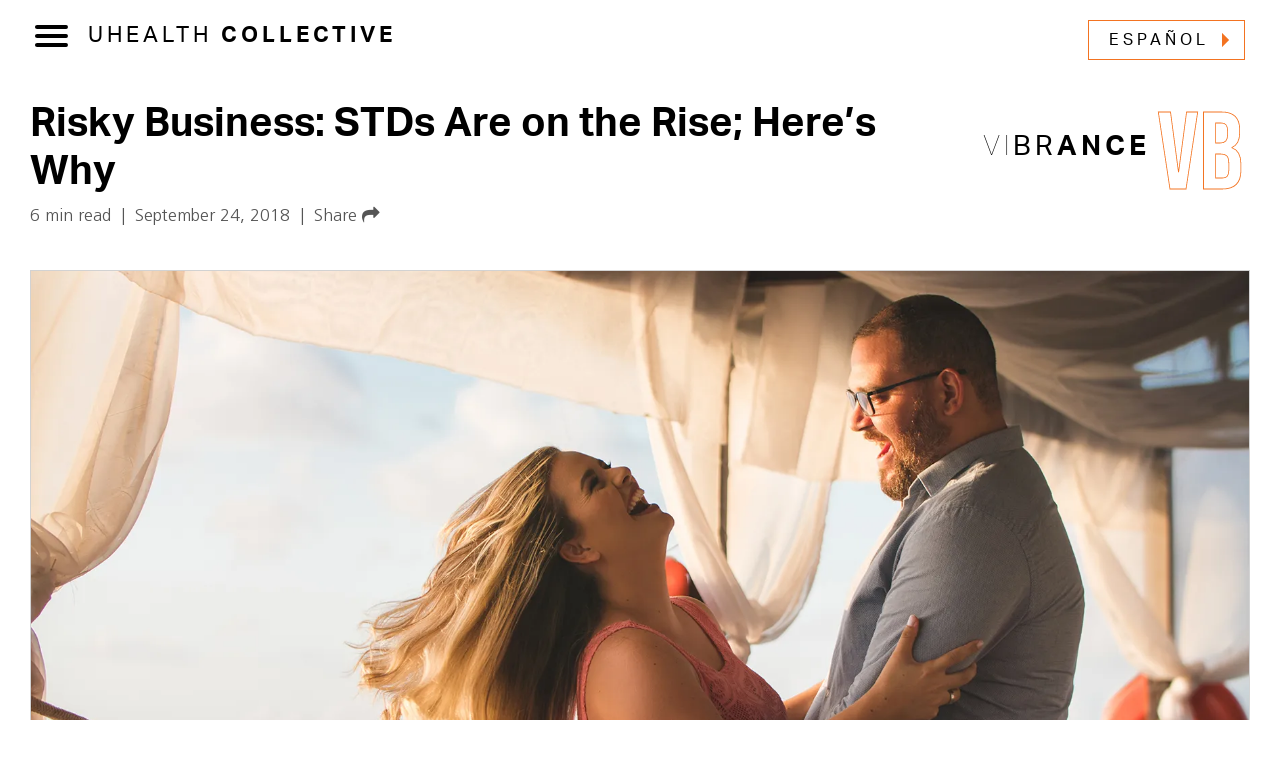

--- FILE ---
content_type: text/html; charset=UTF-8
request_url: https://news.umiamihealth.org/en/risky-business-stds-are-on-the-rise-heres-why/
body_size: 21344
content:
<!DOCTYPE html>
<html lang="en-US">
  <head>
    <title>Risky Business: STDs Are on the Rise; Here&#039;s Why | UHealth Collective</title>
    <meta charset="UTF-8" />
<script type="text/javascript">
/* <![CDATA[ */
var gform;gform||(document.addEventListener("gform_main_scripts_loaded",function(){gform.scriptsLoaded=!0}),document.addEventListener("gform/theme/scripts_loaded",function(){gform.themeScriptsLoaded=!0}),window.addEventListener("DOMContentLoaded",function(){gform.domLoaded=!0}),gform={domLoaded:!1,scriptsLoaded:!1,themeScriptsLoaded:!1,isFormEditor:()=>"function"==typeof InitializeEditor,callIfLoaded:function(o){return!(!gform.domLoaded||!gform.scriptsLoaded||!gform.themeScriptsLoaded&&!gform.isFormEditor()||(gform.isFormEditor()&&console.warn("The use of gform.initializeOnLoaded() is deprecated in the form editor context and will be removed in Gravity Forms 3.1."),o(),0))},initializeOnLoaded:function(o){gform.callIfLoaded(o)||(document.addEventListener("gform_main_scripts_loaded",()=>{gform.scriptsLoaded=!0,gform.callIfLoaded(o)}),document.addEventListener("gform/theme/scripts_loaded",()=>{gform.themeScriptsLoaded=!0,gform.callIfLoaded(o)}),window.addEventListener("DOMContentLoaded",()=>{gform.domLoaded=!0,gform.callIfLoaded(o)}))},hooks:{action:{},filter:{}},addAction:function(o,r,e,t){gform.addHook("action",o,r,e,t)},addFilter:function(o,r,e,t){gform.addHook("filter",o,r,e,t)},doAction:function(o){gform.doHook("action",o,arguments)},applyFilters:function(o){return gform.doHook("filter",o,arguments)},removeAction:function(o,r){gform.removeHook("action",o,r)},removeFilter:function(o,r,e){gform.removeHook("filter",o,r,e)},addHook:function(o,r,e,t,n){null==gform.hooks[o][r]&&(gform.hooks[o][r]=[]);var d=gform.hooks[o][r];null==n&&(n=r+"_"+d.length),gform.hooks[o][r].push({tag:n,callable:e,priority:t=null==t?10:t})},doHook:function(r,o,e){var t;if(e=Array.prototype.slice.call(e,1),null!=gform.hooks[r][o]&&((o=gform.hooks[r][o]).sort(function(o,r){return o.priority-r.priority}),o.forEach(function(o){"function"!=typeof(t=o.callable)&&(t=window[t]),"action"==r?t.apply(null,e):e[0]=t.apply(null,e)})),"filter"==r)return e[0]},removeHook:function(o,r,t,n){var e;null!=gform.hooks[o][r]&&(e=(e=gform.hooks[o][r]).filter(function(o,r,e){return!!(null!=n&&n!=o.tag||null!=t&&t!=o.priority)}),gform.hooks[o][r]=e)}});
/* ]]> */
</script>

    <meta http-equiv="X-UA-Compatible" content="IE=edge">
    <meta name="viewport" content="width=device-width, initial-scale=1.0">
    <link rel="pingback" href="https://news.umiamihealth.org/xmlrpc.php" />
    <link rel="stylesheet" href="https://cdn.jsdelivr.net/npm/bootstrap@4.6.0/dist/css/bootstrap.min.css" integrity="sha384-B0vP5xmATw1+K9KRQjQERJvTumQW0nPEzvF6L/Z6nronJ3oUOFUFpCjEUQouq2+l" crossorigin="anonymous">
    <link rel="stylesheet" href="https://news.umiamihealth.org/wp-content/themes/uhealth-collective/style.css?1722003978" type="text/css" media="screen,print" />
    <link href="https://unpkg.com/aos@2.3.1/dist/aos.css" rel="stylesheet">
    <link rel="stylesheet" href="https://cdnjs.cloudflare.com/ajax/libs/font-awesome/4.7.0/css/font-awesome.min.css" integrity="sha512-SfTiTlX6kk+qitfevl/7LibUOeJWlt9rbyDn92a1DqWOw9vWG2MFoays0sgObmWazO5BQPiFucnnEAjpAB+/Sw==" crossorigin="anonymous" referrerpolicy="no-referrer" />
    <script src="https://code.jquery.com/jquery-3.5.1.slim.min.js" integrity="sha384-DfXdz2htPH0lsSSs5nCTpuj/zy4C+OGpamoFVy38MVBnE+IbbVYUew+OrCXaRkfj" crossorigin="anonymous"></script>

<!-- Google Tag Manager -->
<script>(function(w,d,s,l,i){w[l]=w[l]||[];w[l].push({'gtm.start':
new Date().getTime(),event:'gtm.js'});var f=d.getElementsByTagName(s)[0],
j=d.createElement(s),dl=l!='dataLayer'?'&l='+l:'';j.async=true;j.src=
'https://www.googletagmanager.com/gtm.js?id='+i+dl;f.parentNode.insertBefore(j,f);
})(window,document,'script','dataLayer','GTM-TRVVZNS');</script>
<!-- End Google Tag Manager -->
	  
	  

	  
    <meta name='robots' content='index, follow, max-image-preview:large, max-snippet:-1, max-video-preview:-1' />
	<style>img:is([sizes="auto" i], [sizes^="auto," i]) { contain-intrinsic-size: 3000px 1500px }</style>
	
	<!-- This site is optimized with the Yoast SEO Premium plugin v26.7 (Yoast SEO v26.7) - https://yoast.com/wordpress/plugins/seo/ -->
	<meta name="description" content="STDs are on the rise nationally and in Florida. According to studies, people are not having more sex; they are having riskier sex." />
	<link rel="canonical" href="https://news.umiamihealth.org/en/risky-business-stds-are-on-the-rise-heres-why/" />
	<meta property="og:locale" content="en_US" />
	<meta property="og:type" content="article" />
	<meta property="og:title" content="Risky Business: STDs Are on the Rise; Here&#039;s Why" />
	<meta property="og:description" content="STDs are on the rise nationally and in Florida. According to studies, people are not having more sex; they are having riskier sex." />
	<meta property="og:url" content="https://news.umiamihealth.org/en/risky-business-stds-are-on-the-rise-heres-why/" />
	<meta property="og:site_name" content="UHealth Collective" />
	<meta property="article:publisher" content="https://www.facebook.com/UMiamiHealth/" />
	<meta property="article:published_time" content="2018-09-24T22:43:00+00:00" />
	<meta property="article:modified_time" content="2025-09-03T17:11:19+00:00" />
	<meta property="og:image" content="https://news.umiamihealth.org/wp-content/uploads/2018/09/gettyimages-bariatric_surgery_lovelife_1800px_1059426336-1.webp" />
	<meta property="og:image:width" content="1800" />
	<meta property="og:image:height" content="1200" />
	<meta property="og:image:type" content="image/webp" />
	<meta name="author" content="Natasha Bright" />
	<meta name="twitter:card" content="summary_large_image" />
	<meta name="twitter:creator" content="@UMiamiHealth" />
	<meta name="twitter:site" content="@UMiamiHealth" />
	<script type="application/ld+json" class="yoast-schema-graph">{"@context":"https://schema.org","@graph":[{"@type":"Article","@id":"https://news.umiamihealth.org/en/risky-business-stds-are-on-the-rise-heres-why/#article","isPartOf":{"@id":"https://news.umiamihealth.org/en/risky-business-stds-are-on-the-rise-heres-why/"},"author":{"name":"Natasha Bright","@id":"https://news.umiamihealth.org/en/#/schema/person/a6be360485031f133668898658b66b54"},"headline":"Risky Business: STDs Are on the Rise; Here&#8217;s Why","datePublished":"2018-09-24T22:43:00+00:00","dateModified":"2025-09-03T17:11:19+00:00","mainEntityOfPage":{"@id":"https://news.umiamihealth.org/en/risky-business-stds-are-on-the-rise-heres-why/"},"wordCount":1114,"publisher":{"@id":"https://news.umiamihealth.org/en/#organization"},"image":{"@id":"https://news.umiamihealth.org/en/risky-business-stds-are-on-the-rise-heres-why/#primaryimage"},"thumbnailUrl":"https://news.umiamihealth.org/wp-content/uploads/2018/09/gettyimages-bariatric_surgery_lovelife_1800px_1059426336-1.webp","keywords":["Dr. Guillermo Prado","sexual health","sexually transmitted infection","STD screening in Miami","STDs"],"articleSection":["Vibrance","Your Health"],"inLanguage":"en-US"},{"@type":["WebPage","MedicalWebPage"],"@id":"https://news.umiamihealth.org/en/risky-business-stds-are-on-the-rise-heres-why/","url":"https://news.umiamihealth.org/en/risky-business-stds-are-on-the-rise-heres-why/","name":"Risky Business: STDs Are on the Rise; Here's Why | UHealth Collective","isPartOf":{"@id":"https://news.umiamihealth.org/en/#website"},"primaryImageOfPage":{"@id":"https://news.umiamihealth.org/en/risky-business-stds-are-on-the-rise-heres-why/#primaryimage"},"image":{"@id":"https://news.umiamihealth.org/en/risky-business-stds-are-on-the-rise-heres-why/#primaryimage"},"thumbnailUrl":"https://news.umiamihealth.org/wp-content/uploads/2018/09/gettyimages-bariatric_surgery_lovelife_1800px_1059426336-1.webp","datePublished":"2018-09-24T22:43:00+00:00","dateModified":"2025-09-03T17:11:19+00:00","description":"STDs are on the rise nationally and in Florida. According to studies, people are not having more sex; they are having riskier sex.","breadcrumb":{"@id":"https://news.umiamihealth.org/en/risky-business-stds-are-on-the-rise-heres-why/#breadcrumb"},"inLanguage":"en-US","potentialAction":[{"@type":"ReadAction","target":["https://news.umiamihealth.org/en/risky-business-stds-are-on-the-rise-heres-why/"]}]},{"@type":"ImageObject","inLanguage":"en-US","@id":"https://news.umiamihealth.org/en/risky-business-stds-are-on-the-rise-heres-why/#primaryimage","url":"https://news.umiamihealth.org/wp-content/uploads/2018/09/gettyimages-bariatric_surgery_lovelife_1800px_1059426336-1.webp","contentUrl":"https://news.umiamihealth.org/wp-content/uploads/2018/09/gettyimages-bariatric_surgery_lovelife_1800px_1059426336-1.webp","width":1800,"height":1200,"caption":"Joyful couple, the woman with long blonde hair and the man with a beard, embracing and laughing heartily on a sunny boat deck with draped fabric overhead, overlooking the water."},{"@type":"BreadcrumbList","@id":"https://news.umiamihealth.org/en/risky-business-stds-are-on-the-rise-heres-why/#breadcrumb","itemListElement":[{"@type":"ListItem","position":1,"name":"Home","item":"https://news.umiamihealth.org/en/"},{"@type":"ListItem","position":2,"name":"Risky Business: STDs Are on the Rise; Here&#8217;s Why"}]},{"@type":"WebSite","@id":"https://news.umiamihealth.org/en/#website","url":"https://news.umiamihealth.org/en/","name":"UHealth Collective","description":"News About Health and Wellness, Powered by Research","publisher":{"@id":"https://news.umiamihealth.org/en/#organization"},"potentialAction":[{"@type":"SearchAction","target":{"@type":"EntryPoint","urlTemplate":"https://news.umiamihealth.org/en/?s={search_term_string}"},"query-input":{"@type":"PropertyValueSpecification","valueRequired":true,"valueName":"search_term_string"}}],"inLanguage":"en-US"},{"@type":"Organization","@id":"https://news.umiamihealth.org/en/#organization","name":"University of Miami Health System","alternateName":"UHealth","url":"https://news.umiamihealth.org/en/","logo":{"@type":"ImageObject","inLanguage":"en-US","@id":"https://news.umiamihealth.org/en/#/schema/logo/image/","url":"https://news.umiamihealth.org/wp-content/uploads/2022/07/Uhe-Informal_logo_3c_Full-Color-outline.svg","contentUrl":"https://news.umiamihealth.org/wp-content/uploads/2022/07/Uhe-Informal_logo_3c_Full-Color-outline.svg","width":1,"height":1,"caption":"University of Miami Health System"},"image":{"@id":"https://news.umiamihealth.org/en/#/schema/logo/image/"},"sameAs":["https://www.facebook.com/UMiamiHealth/","https://x.com/UMiamiHealth","https://umiamihealth.org/?utm_source=collective","https://www.instagram.com/umiamihealth/"]},{"@type":"Person","@id":"https://news.umiamihealth.org/en/#/schema/person/a6be360485031f133668898658b66b54","name":"Natasha Bright","image":{"@type":"ImageObject","inLanguage":"en-US","@id":"https://news.umiamihealth.org/en/#/schema/person/image/","url":"https://secure.gravatar.com/avatar/b44ab0ceb0fdcb8820bc605350cf7510c6615d0838eb1b4251a057ab64e8e599?s=96&d=mm&r=g","contentUrl":"https://secure.gravatar.com/avatar/b44ab0ceb0fdcb8820bc605350cf7510c6615d0838eb1b4251a057ab64e8e599?s=96&d=mm&r=g","caption":"Natasha Bright"}}]}</script>
	<!-- / Yoast SEO Premium plugin. -->


<link rel='stylesheet' id='wp-block-library-css' href='https://news.umiamihealth.org/wp-includes/css/dist/block-library/style.min.css?ver=6.8.3' type='text/css' media='all' />
<style id='classic-theme-styles-inline-css' type='text/css'>
/*! This file is auto-generated */
.wp-block-button__link{color:#fff;background-color:#32373c;border-radius:9999px;box-shadow:none;text-decoration:none;padding:calc(.667em + 2px) calc(1.333em + 2px);font-size:1.125em}.wp-block-file__button{background:#32373c;color:#fff;text-decoration:none}
</style>
<style id='global-styles-inline-css' type='text/css'>
:root{--wp--preset--aspect-ratio--square: 1;--wp--preset--aspect-ratio--4-3: 4/3;--wp--preset--aspect-ratio--3-4: 3/4;--wp--preset--aspect-ratio--3-2: 3/2;--wp--preset--aspect-ratio--2-3: 2/3;--wp--preset--aspect-ratio--16-9: 16/9;--wp--preset--aspect-ratio--9-16: 9/16;--wp--preset--color--black: #000000;--wp--preset--color--cyan-bluish-gray: #abb8c3;--wp--preset--color--white: #ffffff;--wp--preset--color--pale-pink: #f78da7;--wp--preset--color--vivid-red: #cf2e2e;--wp--preset--color--luminous-vivid-orange: #ff6900;--wp--preset--color--luminous-vivid-amber: #fcb900;--wp--preset--color--light-green-cyan: #7bdcb5;--wp--preset--color--vivid-green-cyan: #00d084;--wp--preset--color--pale-cyan-blue: #8ed1fc;--wp--preset--color--vivid-cyan-blue: #0693e3;--wp--preset--color--vivid-purple: #9b51e0;--wp--preset--gradient--vivid-cyan-blue-to-vivid-purple: linear-gradient(135deg,rgba(6,147,227,1) 0%,rgb(155,81,224) 100%);--wp--preset--gradient--light-green-cyan-to-vivid-green-cyan: linear-gradient(135deg,rgb(122,220,180) 0%,rgb(0,208,130) 100%);--wp--preset--gradient--luminous-vivid-amber-to-luminous-vivid-orange: linear-gradient(135deg,rgba(252,185,0,1) 0%,rgba(255,105,0,1) 100%);--wp--preset--gradient--luminous-vivid-orange-to-vivid-red: linear-gradient(135deg,rgba(255,105,0,1) 0%,rgb(207,46,46) 100%);--wp--preset--gradient--very-light-gray-to-cyan-bluish-gray: linear-gradient(135deg,rgb(238,238,238) 0%,rgb(169,184,195) 100%);--wp--preset--gradient--cool-to-warm-spectrum: linear-gradient(135deg,rgb(74,234,220) 0%,rgb(151,120,209) 20%,rgb(207,42,186) 40%,rgb(238,44,130) 60%,rgb(251,105,98) 80%,rgb(254,248,76) 100%);--wp--preset--gradient--blush-light-purple: linear-gradient(135deg,rgb(255,206,236) 0%,rgb(152,150,240) 100%);--wp--preset--gradient--blush-bordeaux: linear-gradient(135deg,rgb(254,205,165) 0%,rgb(254,45,45) 50%,rgb(107,0,62) 100%);--wp--preset--gradient--luminous-dusk: linear-gradient(135deg,rgb(255,203,112) 0%,rgb(199,81,192) 50%,rgb(65,88,208) 100%);--wp--preset--gradient--pale-ocean: linear-gradient(135deg,rgb(255,245,203) 0%,rgb(182,227,212) 50%,rgb(51,167,181) 100%);--wp--preset--gradient--electric-grass: linear-gradient(135deg,rgb(202,248,128) 0%,rgb(113,206,126) 100%);--wp--preset--gradient--midnight: linear-gradient(135deg,rgb(2,3,129) 0%,rgb(40,116,252) 100%);--wp--preset--font-size--small: 13px;--wp--preset--font-size--medium: 20px;--wp--preset--font-size--large: 36px;--wp--preset--font-size--x-large: 42px;--wp--preset--spacing--20: 0.44rem;--wp--preset--spacing--30: 0.67rem;--wp--preset--spacing--40: 1rem;--wp--preset--spacing--50: 1.5rem;--wp--preset--spacing--60: 2.25rem;--wp--preset--spacing--70: 3.38rem;--wp--preset--spacing--80: 5.06rem;--wp--preset--shadow--natural: 6px 6px 9px rgba(0, 0, 0, 0.2);--wp--preset--shadow--deep: 12px 12px 50px rgba(0, 0, 0, 0.4);--wp--preset--shadow--sharp: 6px 6px 0px rgba(0, 0, 0, 0.2);--wp--preset--shadow--outlined: 6px 6px 0px -3px rgba(255, 255, 255, 1), 6px 6px rgba(0, 0, 0, 1);--wp--preset--shadow--crisp: 6px 6px 0px rgba(0, 0, 0, 1);}:where(.is-layout-flex){gap: 0.5em;}:where(.is-layout-grid){gap: 0.5em;}body .is-layout-flex{display: flex;}.is-layout-flex{flex-wrap: wrap;align-items: center;}.is-layout-flex > :is(*, div){margin: 0;}body .is-layout-grid{display: grid;}.is-layout-grid > :is(*, div){margin: 0;}:where(.wp-block-columns.is-layout-flex){gap: 2em;}:where(.wp-block-columns.is-layout-grid){gap: 2em;}:where(.wp-block-post-template.is-layout-flex){gap: 1.25em;}:where(.wp-block-post-template.is-layout-grid){gap: 1.25em;}.has-black-color{color: var(--wp--preset--color--black) !important;}.has-cyan-bluish-gray-color{color: var(--wp--preset--color--cyan-bluish-gray) !important;}.has-white-color{color: var(--wp--preset--color--white) !important;}.has-pale-pink-color{color: var(--wp--preset--color--pale-pink) !important;}.has-vivid-red-color{color: var(--wp--preset--color--vivid-red) !important;}.has-luminous-vivid-orange-color{color: var(--wp--preset--color--luminous-vivid-orange) !important;}.has-luminous-vivid-amber-color{color: var(--wp--preset--color--luminous-vivid-amber) !important;}.has-light-green-cyan-color{color: var(--wp--preset--color--light-green-cyan) !important;}.has-vivid-green-cyan-color{color: var(--wp--preset--color--vivid-green-cyan) !important;}.has-pale-cyan-blue-color{color: var(--wp--preset--color--pale-cyan-blue) !important;}.has-vivid-cyan-blue-color{color: var(--wp--preset--color--vivid-cyan-blue) !important;}.has-vivid-purple-color{color: var(--wp--preset--color--vivid-purple) !important;}.has-black-background-color{background-color: var(--wp--preset--color--black) !important;}.has-cyan-bluish-gray-background-color{background-color: var(--wp--preset--color--cyan-bluish-gray) !important;}.has-white-background-color{background-color: var(--wp--preset--color--white) !important;}.has-pale-pink-background-color{background-color: var(--wp--preset--color--pale-pink) !important;}.has-vivid-red-background-color{background-color: var(--wp--preset--color--vivid-red) !important;}.has-luminous-vivid-orange-background-color{background-color: var(--wp--preset--color--luminous-vivid-orange) !important;}.has-luminous-vivid-amber-background-color{background-color: var(--wp--preset--color--luminous-vivid-amber) !important;}.has-light-green-cyan-background-color{background-color: var(--wp--preset--color--light-green-cyan) !important;}.has-vivid-green-cyan-background-color{background-color: var(--wp--preset--color--vivid-green-cyan) !important;}.has-pale-cyan-blue-background-color{background-color: var(--wp--preset--color--pale-cyan-blue) !important;}.has-vivid-cyan-blue-background-color{background-color: var(--wp--preset--color--vivid-cyan-blue) !important;}.has-vivid-purple-background-color{background-color: var(--wp--preset--color--vivid-purple) !important;}.has-black-border-color{border-color: var(--wp--preset--color--black) !important;}.has-cyan-bluish-gray-border-color{border-color: var(--wp--preset--color--cyan-bluish-gray) !important;}.has-white-border-color{border-color: var(--wp--preset--color--white) !important;}.has-pale-pink-border-color{border-color: var(--wp--preset--color--pale-pink) !important;}.has-vivid-red-border-color{border-color: var(--wp--preset--color--vivid-red) !important;}.has-luminous-vivid-orange-border-color{border-color: var(--wp--preset--color--luminous-vivid-orange) !important;}.has-luminous-vivid-amber-border-color{border-color: var(--wp--preset--color--luminous-vivid-amber) !important;}.has-light-green-cyan-border-color{border-color: var(--wp--preset--color--light-green-cyan) !important;}.has-vivid-green-cyan-border-color{border-color: var(--wp--preset--color--vivid-green-cyan) !important;}.has-pale-cyan-blue-border-color{border-color: var(--wp--preset--color--pale-cyan-blue) !important;}.has-vivid-cyan-blue-border-color{border-color: var(--wp--preset--color--vivid-cyan-blue) !important;}.has-vivid-purple-border-color{border-color: var(--wp--preset--color--vivid-purple) !important;}.has-vivid-cyan-blue-to-vivid-purple-gradient-background{background: var(--wp--preset--gradient--vivid-cyan-blue-to-vivid-purple) !important;}.has-light-green-cyan-to-vivid-green-cyan-gradient-background{background: var(--wp--preset--gradient--light-green-cyan-to-vivid-green-cyan) !important;}.has-luminous-vivid-amber-to-luminous-vivid-orange-gradient-background{background: var(--wp--preset--gradient--luminous-vivid-amber-to-luminous-vivid-orange) !important;}.has-luminous-vivid-orange-to-vivid-red-gradient-background{background: var(--wp--preset--gradient--luminous-vivid-orange-to-vivid-red) !important;}.has-very-light-gray-to-cyan-bluish-gray-gradient-background{background: var(--wp--preset--gradient--very-light-gray-to-cyan-bluish-gray) !important;}.has-cool-to-warm-spectrum-gradient-background{background: var(--wp--preset--gradient--cool-to-warm-spectrum) !important;}.has-blush-light-purple-gradient-background{background: var(--wp--preset--gradient--blush-light-purple) !important;}.has-blush-bordeaux-gradient-background{background: var(--wp--preset--gradient--blush-bordeaux) !important;}.has-luminous-dusk-gradient-background{background: var(--wp--preset--gradient--luminous-dusk) !important;}.has-pale-ocean-gradient-background{background: var(--wp--preset--gradient--pale-ocean) !important;}.has-electric-grass-gradient-background{background: var(--wp--preset--gradient--electric-grass) !important;}.has-midnight-gradient-background{background: var(--wp--preset--gradient--midnight) !important;}.has-small-font-size{font-size: var(--wp--preset--font-size--small) !important;}.has-medium-font-size{font-size: var(--wp--preset--font-size--medium) !important;}.has-large-font-size{font-size: var(--wp--preset--font-size--large) !important;}.has-x-large-font-size{font-size: var(--wp--preset--font-size--x-large) !important;}
:where(.wp-block-post-template.is-layout-flex){gap: 1.25em;}:where(.wp-block-post-template.is-layout-grid){gap: 1.25em;}
:where(.wp-block-columns.is-layout-flex){gap: 2em;}:where(.wp-block-columns.is-layout-grid){gap: 2em;}
:root :where(.wp-block-pullquote){font-size: 1.5em;line-height: 1.6;}
</style>
<script type="text/javascript" src="https://news.umiamihealth.org/wp-includes/js/jquery/jquery.min.js?ver=3.7.1" id="jquery-core-js"></script>
<script type="text/javascript" src="https://news.umiamihealth.org/wp-includes/js/jquery/jquery-migrate.min.js?ver=3.4.1" id="jquery-migrate-js"></script>
<script type="text/javascript" id="loadmore-js-extra">
/* <![CDATA[ */
var loadmore_params = {"ajaxurl":"https:\/\/news.umiamihealth.org\/wp-admin\/admin-ajax.php","posts":"{\"page\":0,\"name\":\"risky-business-stds-are-on-the-rise-heres-why\",\"lang\":\"en\",\"error\":\"\",\"m\":\"\",\"p\":0,\"post_parent\":\"\",\"subpost\":\"\",\"subpost_id\":\"\",\"attachment\":\"\",\"attachment_id\":0,\"pagename\":\"\",\"page_id\":0,\"second\":\"\",\"minute\":\"\",\"hour\":\"\",\"day\":0,\"monthnum\":0,\"year\":0,\"w\":0,\"category_name\":\"\",\"tag\":\"\",\"cat\":\"\",\"tag_id\":\"\",\"author\":\"\",\"author_name\":\"\",\"feed\":\"\",\"tb\":\"\",\"paged\":0,\"meta_key\":\"\",\"meta_value\":\"\",\"preview\":\"\",\"s\":\"\",\"sentence\":\"\",\"title\":\"\",\"fields\":\"all\",\"menu_order\":\"\",\"embed\":\"\",\"category__in\":[],\"category__not_in\":[],\"category__and\":[],\"post__in\":[],\"post__not_in\":[],\"post_name__in\":[],\"tag__in\":[],\"tag__not_in\":[],\"tag__and\":[],\"tag_slug__in\":[],\"tag_slug__and\":[],\"post_parent__in\":[],\"post_parent__not_in\":[],\"author__in\":[],\"author__not_in\":[],\"search_columns\":[],\"ignore_sticky_posts\":false,\"suppress_filters\":false,\"cache_results\":true,\"update_post_term_cache\":true,\"update_menu_item_cache\":false,\"lazy_load_term_meta\":true,\"update_post_meta_cache\":true,\"post_type\":\"\",\"posts_per_page\":12,\"nopaging\":false,\"comments_per_page\":\"50\",\"no_found_rows\":false,\"order\":\"DESC\"}","current_page":"1","max_page":"0"};
/* ]]> */
</script>
<script type="text/javascript" src="https://news.umiamihealth.org/wp-content/themes/uhealth-collective/js/loadmore.js?ver=1.4" id="loadmore-js"></script>
<link rel="https://api.w.org/" href="https://news.umiamihealth.org/wp-json/" /><link rel="alternate" title="JSON" type="application/json" href="https://news.umiamihealth.org/wp-json/wp/v2/posts/6089" /><link rel="EditURI" type="application/rsd+xml" title="RSD" href="https://news.umiamihealth.org/xmlrpc.php?rsd" />
<link rel='shortlink' href='https://news.umiamihealth.org/?p=6089' />
<link rel="alternate" title="oEmbed (JSON)" type="application/json+oembed" href="https://news.umiamihealth.org/wp-json/oembed/1.0/embed?url=https%3A%2F%2Fnews.umiamihealth.org%2Fen%2Frisky-business-stds-are-on-the-rise-heres-why%2F" />
<link rel="alternate" title="oEmbed (XML)" type="text/xml+oembed" href="https://news.umiamihealth.org/wp-json/oembed/1.0/embed?url=https%3A%2F%2Fnews.umiamihealth.org%2Fen%2Frisky-business-stds-are-on-the-rise-heres-why%2F&#038;format=xml" />
<script language="javascript" type="text/javascript">
			 var style = document.createElement("style");
			 style.type = "text/css";
			 style.id = "antiClickjack";
			 if ("cssText" in style){
			   style.cssText = "body{display:none !important;}";
			 }else{
			   style.innerHTML = "body{display:none !important;}";
			}
			document.getElementsByTagName("head")[0].appendChild(style);

			if (top.document.domain === document.domain) {
			 var antiClickjack = document.getElementById("antiClickjack");
			 antiClickjack.parentNode.removeChild(antiClickjack);
			} else {
			 top.location = self.location;
			}
		  </script><link rel="icon" href="https://news.umiamihealth.org/wp-content/uploads/2022/02/cropped-the-U-icon-32x32.png" sizes="32x32" />
<link rel="icon" href="https://news.umiamihealth.org/wp-content/uploads/2022/02/cropped-the-U-icon-192x192.png" sizes="192x192" />
<link rel="apple-touch-icon" href="https://news.umiamihealth.org/wp-content/uploads/2022/02/cropped-the-U-icon-180x180.png" />
<meta name="msapplication-TileImage" content="https://news.umiamihealth.org/wp-content/uploads/2022/02/cropped-the-U-icon-270x270.png" />
  </head>

    <body class="wp-singular post-template-default single single-post postid-6089 single-format-standard wp-custom-logo wp-theme-uhealth-collective risky-business-stds-are-on-the-rise-heres-why lang-en">
<!-- Google Tag Manager (noscript) -->
<noscript><iframe src="https://www.googletagmanager.com/ns.html?id=GTM-TRVVZNS"
height="0" width="0" style="display:none;visibility:hidden"></iframe></noscript>
<!-- End Google Tag Manager (noscript) -->
	  
    <div class="print-only d-none text-center">
      <div id="the-u"><img border="0" src="https://news.umiamihealth.org/wp-content/themes/uhealth-collective/img/logos/uhealth-stacked-color.svg" class="img-fluid" alt="The U"/></div>
    </div>

    <header>
      <div class="container-fluid">
        <div class="row">
          <div class="col-sm-6">
            <div id="nav-toggle">
              <input type="checkbox" />
              <span></span>
              <span></span>
              <span></span>
            </div>
            <div id="text-logo" class="text-white text-bold text-uppercase"><a href="https://news.umiamihealth.org"><div class="logo--inner">

                              <span class="text-regular">UHealth</span> Collective
                            </div></a></div>
          </div>
          <div class="d-none d-sm-block col-5 col-sm-6 text-right">
            
                      
                                                                     <a href="https://news.umiamihealth.org/es/" class="btn btn-arrow">
                      Español                      </a>
                                          </div>
        </div>
      </div>
    </header>

    <div id="nav-overlay">
      <div class="container-fluid">
         <div class="row">
           <div class="col-12">

            <div class="d-block d-sm-none">
                          
                                                                         <a href="https://news.umiamihealth.org/es/" class="btn btn-arrow btn-block mb-20">
                      Español                      </a>
                                            </div>

            <div class="search-container">
              <form role="search" method="get" id="searchform" class="searchform" action="https://news.umiamihealth.org/en/">
				<div>
					<label class="screen-reader-text" for="s">Search for:</label>
					<input type="text" value="" name="s" id="s" />
					<input type="submit" id="searchsubmit" value="Search" />
				</div>
			</form>            </div>
            
             <div class="nav-grid">
                            <div class="nav-grid-item">
                <h3 class="category-name mt-40">Advancements</h3>
                <p><strong>Driving Discoveries</strong><br/>Experts in academic medical research, innovate and shape the future of health care.</p>
                <a href="https://news.umiamihealth.org/en/category/advancements/" class="btn">View <span class="text-bold">All</span></a>
              </div>
                            <div class="nav-grid-item">
                <h3 class="category-name mt-40">Balance</h3>
                <p><strong>Mindfulness</strong><br/>Emotional health is as important as physical health. Learn how to stay balanced mentally and thrive.</p>
                <a href="https://news.umiamihealth.org/en/category/balance/" class="btn">View <span class="text-bold">All</span></a>
              </div>
                            <div class="nav-grid-item">
                <h3 class="category-name mt-40">Focus</h3>
                <p><strong>Specialized Care</strong><br/>Whether you are managing diabetes, hypertension, or cancer, find the best information for your unique health concern.</p>
                <a href="https://news.umiamihealth.org/en/category/focus/" class="btn">View <span class="text-bold">All</span></a>
              </div>
                            <div class="nav-grid-item">
                <h3 class="category-name mt-40">Journeys</h3>
                <p><strong>Your Best Life</strong><br/>From improving prenatal health, to navigating the aging process, read health news that evolves as you do.</p>
                <a href="https://news.umiamihealth.org/en/category/journeys/" class="btn">View <span class="text-bold">All</span></a>
              </div>
                            <div class="nav-grid-item">
                <h3 class="category-name mt-40">Movement</h3>
                <p><strong>Healthy Living</strong><br/>Explore the science of sports, fitness, recovery, and the inner workings of motion.</p>
                <a href="https://news.umiamihealth.org/en/category/movement/" class="btn">View <span class="text-bold">All</span></a>
              </div>
                            <div class="nav-grid-item">
                <h3 class="category-name mt-40">Vibrance</h3>
                <p><strong>Health & Fitness</strong><br/>Everyday decisions, like what to eat, when to go to bed, and everything in between that impacts your health and wellbeing.</p>
                <a href="https://news.umiamihealth.org/en/category/vibrance/" class="btn">View <span class="text-bold">All</span></a>
              </div>
                            <div class="nav-grid-item">
                <h3 class="category-name mt-40">Wisdom</h3>
                <p><strong>Expert Voices</strong><br/>From clinical trials to insights direct from physician-scientists, stay on top of the knowledge that heals.</p>
                <a href="https://news.umiamihealth.org/en/category/wisdom/" class="btn">View <span class="text-bold">All</span></a>
              </div>
                   
             </div>
           </div>
         </div>
       </div> 
               
    </div>
<section class="post-content">
	<div class="container-fluid">
		<div class="row">
			<div class="col-sm-12">
				<div class="story-cat">
					<h3 class="category-name text-uppercase">Vibrance</h3>
					<a href="https://news.umiamihealth.org/en/category/vibrance/"><svg xmlns="http://www.w3.org/2000/svg" viewBox="0 0 500 500"><defs><style>.cls-1{font-size:550px;fill:none;stroke:#f37422;stroke-miterlimit:6;stroke-width:4px;font-family:bebas-neue, sans-serif;text-anchor: middle;dominant-baseline: middle;}</style></defs><text class="cls-1" x="50%" y="50%">VB</text></svg></a>
				</div>
				<div class="story-header pb-40">
					<div class="story--title">
						<h1>Risky Business: STDs Are on the Rise; Here&#8217;s Why</h1>
					</div>
					<div class="story--details">
						<span>6 min read</span> &nbsp;|&nbsp; <span>September 24, 2018</span> <span class="d-none d-sm-inline-block">&nbsp;|&nbsp;</span>

																								<span class="share">
							<div id="postshare-6089" class="social-tooltip tooltip bs-tooltip-right" role="tooltip">
							  <div class="arrow"></div>
							  <div class="tooltip-inner">
							    <a href="https://facebook.com/sharer.php?u=https://news.umiamihealth.org/en/risky-business-stds-are-on-the-rise-heres-why/" class="social-share facebook" title="Share on Facebook"><i class="fa fa-facebook"></i></a>
							    <a href="https://twitter.com/intent/tweet?text=Risky Business: STDs Are on the Rise; Here&#8217;s Why&url=https://news.umiamihealth.org/en/risky-business-stds-are-on-the-rise-heres-why/" class="social-share twitter" alt="Share on Twitter"><i class="fa fa-twitter"></i></a>
							    <a href="https://pinterest.com/pin/create/button/?url=https://news.umiamihealth.org/en/risky-business-stds-are-on-the-rise-heres-why/&media=&description=Risky Business: STDs Are on the Rise; Here&#8217;s Why" class="social-share pinterest"><i class="fa fa-pinterest"></i></a>
							    <a href="" class="email-share mail" data-title="Risky Business: STDs Are on the Rise; Here&#8217;s Why" data-url="https://news.umiamihealth.org/en/risky-business-stds-are-on-the-rise-heres-why/"><i class="fa fa-envelope"></i></a>
							    							    <a href="#" class="print-share print"><i class="fa fa-print"></i></a>
							  								  </div>
							</div>
							<a href="#" class="share-link" rel="postshare-6089">Share <i class="fa fa-share" aria-hidden="true"></i></a>
						</span> 
					</div>
				</div>
		
								<div class="story--feat-image mb-50 print-hide" data-aos="fade-up" data-aos-duration="800" style="background: url(https://news.umiamihealth.org/wp-content/uploads/2018/09/gettyimages-bariatric_surgery_lovelife_1800px_1059426336-1.webp) center center; background-size: cover;"></div>
				<div class="print-only mb-50"><img width="1800" height="1200" src="https://news.umiamihealth.org/wp-content/uploads/2018/09/gettyimages-bariatric_surgery_lovelife_1800px_1059426336-1.webp" class="img-fluid wp-post-image" alt="Joyful couple, the woman with long blonde hair and the man with a beard, embracing and laughing heartily on a sunny boat deck with draped fabric overhead, overlooking the water." decoding="async" fetchpriority="high" srcset="https://news.umiamihealth.org/wp-content/uploads/2018/09/gettyimages-bariatric_surgery_lovelife_1800px_1059426336-1.webp 1800w, https://news.umiamihealth.org/wp-content/uploads/2018/09/gettyimages-bariatric_surgery_lovelife_1800px_1059426336-1-300x200.webp 300w, https://news.umiamihealth.org/wp-content/uploads/2018/09/gettyimages-bariatric_surgery_lovelife_1800px_1059426336-1-1024x683.webp 1024w, https://news.umiamihealth.org/wp-content/uploads/2018/09/gettyimages-bariatric_surgery_lovelife_1800px_1059426336-1-768x512.webp 768w, https://news.umiamihealth.org/wp-content/uploads/2018/09/gettyimages-bariatric_surgery_lovelife_1800px_1059426336-1-1536x1024.webp 1536w" sizes="(max-width: 1800px) 100vw, 1800px" /></div>
								<article class="two-col">
					
<p>Once again the U.S. broke a public health record last year — but not in a good way.</p>



<p>Sexually transmitted diseases continue to inch upward, according to new data from the Centers for Disease Control and Prevention, and that’s coming off record-setting years in 2014, 2015 and 2016.&nbsp; In fact, the country has the highest STD rate of any Western industrialized country in the world, a dubious distinction that many public health officials say could be preventable.</p>



<p>Almost 2.3 million cases of chlamydia, gonorrhea and syphilis were diagnosed in 2017, more than the record set back in 2016. The cases are widespread, too, diagnosed in both urban and rural settings and across socioeconomic boundaries. The CDC report said previous progress in slowing the spread of these diseases, primarily syphilis, gonorrhea and chlamydia, was “sliding backward. It is evident the systems that identify, treat, and ultimately prevent STDs are strained to near-breaking point.”</p>



<p>In South Florida, this report comes as no surprise.&nbsp; “We mirror those numbers both in Florida in general and South Florida, specifically,” says Dr. Guillermo “Willy” Prado, director of Prevention Science and Community Health within the University of Miami’s Department of Public Health Sciences. “Unfortunately, it’s been a trend here and elsewhere and it’s been persistent for several years. We’re obviously in an upward cycle.”</p>



<h2 class="wp-block-heading">Among the alarming findings:</h2>



<ul class="wp-block-list"><li>Syphilis diagnoses, both primary and secondary, zoomed 76 percent in one year, from 17,375 to 30,644 cases. About 70 percent of those cases were found in gay, bisexual and other men who have sex with men. (Primary and secondary syphilis are the most infectious stages of the disease.) However, the CDC also found increases across demographics, including heterosexual men and women. It also noted an uptick among pregnant women, which means these infections are spreading to their babies.</li><li>Gonorrhea cases shot up 67 percent, from 333,004 to 555,608 cases. Pushing those numbers is the nearly double the rate among men, but women also showed increases in cases for a third year in a row.&nbsp; It was also most common in young people 15 to 24 years of age.</li><li>Chlamydia, the most common condition reported to CDC, remained somewhat steady, with more than 1.7 million cases diagnosed in 2017. Of those, 45 percent were reported among 15- to 24-year-old females — a troubling statistic because the disease can leave a woman infertile by scarring her reproductive organs.</li></ul>



<h2 class="wp-block-heading"><strong>Cases also on the rise in South Florida</strong></h2>



<p>Except for a small dip between 2008 and 2009, <a href="http://www.flhealthcharts.com/charts/OtherIndicators/NonVitalIndNoGrpDataViewer.aspx?cid=0203" target="_blank" rel="noreferrer noopener">total STD rates</a> for this trio of diseases have been inching up in South&nbsp;Florida. Miami-Dade and Broward counties do not have the highest per capita rates for those diseases in Florida. That distinction belongs to Alachua, Leon, Escambia, Gadsden and Duval counties.</p>


<div class="wp-block-image">
<figure class="alignright size-full is-resized"><img decoding="async" src="https://news.umiamihealth.org/wp-content/uploads/2022/07/FL_STD_rates.png" alt="" class="wp-image-6090" width="378" height="309" srcset="https://news.umiamihealth.org/wp-content/uploads/2022/07/FL_STD_rates.png 755w, https://news.umiamihealth.org/wp-content/uploads/2022/07/FL_STD_rates-300x245.png 300w" sizes="(max-width: 378px) 100vw, 378px" /></figure></div>


<p>(But before you celebrate, consider this: Miami-Dade and Broward top the list for new HIV infection, with the former taking the number 1 spot and the latter falling into the second spot. The infection rate per capita for HIV in Miami was 47 per 100,000 while in Fort Lauderdale it was 41 per 100,000, according to the CDC. This was double those of other big cities including New York City and Los Angeles.)</p>



<p>The CDC figures are particularly troublesome because all three of the STDs can be cured with antibiotics, yet many cases go undiagnosed and untreated, which can lead to serious health issues including infertility, ectopic pregnancy, stillbirth in infants, and increased HIV risk. Because these STDs can be asymptomatic, the CDC recommends sexually active people under 25 get tested whether or not they experience symptoms.</p>



<p>In addition, public health officials are keeping an eye on gonorrhea cases. The disease is resistant to almost every antibiotic, and the only one that appears to work now is ceftriaxone. (Three years ago the CDC recommended a single ceftriaxone shot accompanied by an oral dose of azithromycin, and Prado says the dual therapy has been confirmed to work, without a resistance to ceftriaxone.)</p>



<h2 class="wp-block-heading"><strong>People are having riskier sex</strong></h2>



<p>The increase in STD cases also come at a time when people report having less sex. One study published in the Archives of Sexual Behavior in 2017, for example, found that American adults, on average, had sex nine fewer times a year than they did in the late 1990s. Other data, from the General Social Survey, for example, reveals that&nbsp;the number of Americans reporting not having had sex in the past year increased from 18 percent to 22 percent over the past two decades. At the same time fewer young Americans 18 to 30 years old also say they are having sex twice a month or more,</p>



<p>But, as Prado points out, it’s not a matter of people having less sex but of people having riskier sex. “I think people are letting their guard down,” he explains.</p>



<p>In short, condom use is way down. Prado cites research that shows the use of condoms “decreasing steadily” in more than 15 years among adolescents, from 63 percent in 2005 to just under 54 percent in 2017. The downward trend is true for other demographics, including for both heterosexuals and gay and bisexual men.</p>



<p>He considers this an unintended consequence of improved treatment for HIV infections and a general lack of knowledge. In the past few years, drugs have transformed HIV from a death sentence to a treatable chronic disease. For some, condoms became optional. “But the [HIV} drugs don’t prevent STDs,” adds Prado.</p>



<p>Still, “I don’t think there’s one single reason we’re seeing this,” he says. “There are probably several factors to blame.”</p>



<p>Among them: dating apps and a cut in government funding for prevention and screening. “Technology, like the social dating apps, may contribute to individuals’ riskier sexual behavior,” Prado says.</p>



<h2 class="wp-block-heading"><strong>Screening and treatment efforts are needed</strong></h2>



<p>On the other hand, public health officials have complained for years about the decrease in funding to state and local agencies. Federal monies are critical for both public and private organizations’ efforts in STD screening and treatment services, particularly for women but also for men.</p>



<p>“We need to do a lot more on that front [of prevention, education and screening] than we are currently doing, particularly with youth and with men having sex with men,” Prado says. “This is especially important among certain subgroups, Hispanics and other minorities, who are known not to have the same access to healthcare as non-Hispanic whites and who because of cultural stigma may not seek help [with their own doctors].”</p>



<p>Prado echoes CDC officials when he asks for a renewed commitment from health care providers to perform STD screening. “It should be part of the standard of care, just as we screen for other disease,” Prado says. “It’s the only way we might be able to reverse the trend.”</p>



<hr class="wp-block-separator has-alpha-channel-opacity"/>

					
					<p><strong>Tags:</strong> <a href="https://news.umiamihealth.org/en/tag/dr-guillermo-prado/">Dr. Guillermo Prado</a>, <a href="https://news.umiamihealth.org/en/tag/sexual-health/">sexual health</a>, <a href="https://news.umiamihealth.org/en/tag/sexually-transmitted-infection/">sexually transmitted infection</a>, <a href="https://news.umiamihealth.org/en/tag/std-screening-in-miami/">STD screening in Miami</a>, <a href="https://news.umiamihealth.org/en/tag/stds/">STDs</a></p>				</article>
				<div class="continue-reading">Continue Reading <i class="fa fa-angle-up" aria-hidden="true"></i></div>

				</div>
			</div>
		</div>
	</div>
</section>


<section id="related-posts">
	<div class="container-fluid">
		<div class="row">
			<div class="col-md-12">
				<div class="category-container">
					<div class="category-grid single">
						<div class="category-details valign-flex" data-aos="fade-up" data-aos-duration="800">
							<div>
								<h5 class="text-uppercase text-thin">Related Stories</h5>
								<h2 class="category-name mt-40">Vibrance</h2>
								<p class="lead"><strong>Health & Fitness</strong><br/>Everyday decisions, like what to eat, when to go to bed, and everything in between that impacts your health and wellbeing.</p>
								<a href="https://news.umiamihealth.org/en/category/vibrance/" class="btn mt-30">View <span class="text-bold">All</span></a>
							</div>
						</div>

							  <div class="story " data-aos="fade-up" data-aos-duration="800" data-aos-delay="250">
		<a href="https://news.umiamihealth.org/en/focusing-on-you-stroke-division-helps-patients-reclaim-their-lives/"><div class="story-image" style="background: url(https://news.umiamihealth.org/wp-content/uploads/2021/05/Focusing-on-You_-Stroke-Awareness-1_Moment.jpg) right center; background-size: cover;"></div></a>
		<div class="story-overlay">
			<div class="story--title"><h3><a href="https://news.umiamihealth.org/en/focusing-on-you-stroke-division-helps-patients-reclaim-their-lives/">Focusing on You: Stroke Division Helps Patients Reclaim Their Lives</a></h3></div>
			<div class="story--details">
				<span>2 min read</span> &nbsp;|&nbsp; <span>May 04, 2021</span> &nbsp;|&nbsp; 

										
														<span class="share">
							<div id="postshare-531" class="social-tooltip tooltip bs-tooltip-right" role="tooltip">
							  <div class="arrow"></div>
							  <div class="tooltip-inner">
							    <a href="https://facebook.com/sharer.php?u=https://news.umiamihealth.org/en/focusing-on-you-stroke-division-helps-patients-reclaim-their-lives/" class="social-share facebook" title="Share on Facebook"><i class="fa fa-facebook"></i></a>
							    <a href="https://twitter.com/intent/tweet?text=Focusing on You: Stroke Division Helps Patients Reclaim Their Lives&url=https://news.umiamihealth.org/en/focusing-on-you-stroke-division-helps-patients-reclaim-their-lives/" class="social-share twitter" alt="Share on Twitter"><i class="fa fa-twitter"></i></a>
							    <a href="https://pinterest.com/pin/create/button/?url=https://news.umiamihealth.org/en/focusing-on-you-stroke-division-helps-patients-reclaim-their-lives/&media=https%3A%2F%2Fnews.umiamihealth.org%2Fwp-content%2Fuploads%2F2021%2F05%2FFocusing-on-You_-Stroke-Awareness-1_Moment.jpg&description=Focusing on You: Stroke Division Helps Patients Reclaim Their Lives" class="social-share pinterest"><i class="fa fa-pinterest"></i></a>
							    <a href="" class="email-share mail" data-title="Focusing on You: Stroke Division Helps Patients Reclaim Their Lives" data-url="https://news.umiamihealth.org/en/focusing-on-you-stroke-division-helps-patients-reclaim-their-lives/"><i class="fa fa-envelope"></i></a>
							    							    <a href="#" class="print-share print"><i class="fa fa-print"></i></a>
							  								  </div>
							</div>
							<a href="#" class="share-link" rel="postshare-531">Share <i class="fa fa-share" aria-hidden="true"></i></a>
						</span>			</div>
		</div>
	</div>	  <div class="story " data-aos="fade-up" data-aos-duration="800" data-aos-delay="500">
		<a href="https://news.umiamihealth.org/en/urinary-retention/"><div class="story-image" style="background: url(https://news.umiamihealth.org/wp-content/uploads/2024/12/GettyImages-Man-bathroom-1800px-1286672584.webp) center center; background-size: cover;"></div></a>
		<div class="story-overlay">
			<div class="story--title"><h3><a href="https://news.umiamihealth.org/en/urinary-retention/">When Your Bladder Never Empties      </a></h3></div>
			<div class="story--details">
				<span>4 min read</span> &nbsp;|&nbsp; <span>December 05, 2024</span> &nbsp;|&nbsp; 

				<br class="d-block d-sm-none"/><a href="https://news.umiamihealth.org/es/retencion-urinaria-por-que-tu-vejiga-no-se-vacia-completamente/" class="post-translation">Disponible en Español</a> | 						
														<span class="share">
							<div id="postshare-10768" class="social-tooltip tooltip bs-tooltip-right" role="tooltip">
							  <div class="arrow"></div>
							  <div class="tooltip-inner">
							    <a href="https://facebook.com/sharer.php?u=https://news.umiamihealth.org/en/urinary-retention/" class="social-share facebook" title="Share on Facebook"><i class="fa fa-facebook"></i></a>
							    <a href="https://twitter.com/intent/tweet?text=When Your Bladder Never Empties      &url=https://news.umiamihealth.org/en/urinary-retention/" class="social-share twitter" alt="Share on Twitter"><i class="fa fa-twitter"></i></a>
							    <a href="https://pinterest.com/pin/create/button/?url=https://news.umiamihealth.org/en/urinary-retention/&media=https%3A%2F%2Fnews.umiamihealth.org%2Fwp-content%2Fuploads%2F2024%2F12%2FGettyImages-Man-bathroom-1800px-1286672584.webp&description=When Your Bladder Never Empties      " class="social-share pinterest"><i class="fa fa-pinterest"></i></a>
							    <a href="" class="email-share mail" data-title="When Your Bladder Never Empties      " data-url="https://news.umiamihealth.org/en/urinary-retention/"><i class="fa fa-envelope"></i></a>
							    							    <a href="#" class="print-share print"><i class="fa fa-print"></i></a>
							  								  </div>
							</div>
							<a href="#" class="share-link" rel="postshare-10768">Share <i class="fa fa-share" aria-hidden="true"></i></a>
						</span>			</div>
		</div>
	</div>					</div>
				</div>
			</div>
		</div>
	</div>
</section>


	<footer>
		<div class="container-fluid p-relative">
			<div class="connector"></div>

			<div class="row">
				<div class="col-sm-2"><h2>Subscribe for updates</h2></div>
				<div class="col-sm-6">
					<p><strong>Stay Informed!</strong> Sign up for our monthly newsletter. Please note that the newsletter is delivered in English.</p>
					
					<style type="text/css">
					.elq-form .elq-required{
						color:red!important;
						display:inline;
						float:none;
						font-weight:700;
						margin:0;
						padding:0}
					.elq-form #elq-FormLastRow{
						position:absolute;
						left:-80%;
						top:-80%}
					.elq-form .elq-label{
						display:inline-block;
						max-width:100%;
						font-weight:400;
						box-sizing:border-box;
						margin-bottom:0}
					.elq-form .elq-label-top{
						padding-bottom:3px}
					.elq-form .elq-item-label{
						max-width:100%;
						font-weight:400;
						box-sizing:border-box}
					.elq-form .list-order{
						margin-left:0;
						white-space:nowrap;
						overflow:hidden;
						text-overflow:ellipsis}
					.elq-form .one-column{
						width:100%;
						clear:both}
					.elq-form .two-column{
						float:left;
						width:38%}
					.elq-form .three-column{
						float:left;
						width:30%}
					.elq-form .elq-item-textarea{
						resize:vertical;
						min-height:48px;
						max-height:360px;
						box-sizing:border-box}
					.elq-form .elq-item-input,.elq-form .elq-item-select,.elq-form .elq-item-textarea{
						font-family:inherit;
						font-size:inherit;
						line-height:inherit;
						color:inherit;
						font:inherit;
						margin:0}
					.elq-form .elq-item-select{
						text-transform:none}
					.elq-form .row.single-checkbox-row{
						margin-left:0}
					.elq-form .elq-field-style{
						padding-bottom:10px}
					.elq-form .elq-field-style input[type=submit]{
						-webkit-appearance:button}
					@-webkit-keyframes spin{
						0%{
						-webkit-transform:rotate(0deg)}
						to{
						-webkit-transform:rotate(1turn)}
					}
					@keyframes spin{
						0%{
						transform:rotate(0deg)}
						to{
						transform:rotate(1turn)}
					}
					.elq-form .loader{
						vertical-align:middle;
						display:inline-block;
						margin-left:10px;
						border:3px solid #f3f3f3;
						border-radius:50%;
						border-top:3px solid #3498db;
						width:20px;
						height:20px;
						-webkit-animation:spin 2s linear infinite;
						animation:spin 2s linear infinite}
					.elq-form input[type=checkbox],.elq-form input[type=radio]{
						margin:0}
					.elq-form .list-order input[type=radio]{
						margin-left:1px}
					.elq-form *,.elq-form :after,.elq-form :before{
						box-sizing:border-box}
					.elq-form html{
						font-size:10px;
						-webkit-tap-highlight-color:transparent}
					.elq-form body{
						font-family:Helvetica Neue,Helvetica,Arial,sans-serif;
						font-size:14px;
						line-height:1.42857;
						color:#333;
						background-color:#fff}
					.elq-form button,.elq-form input,.elq-form select,.elq-form textarea{
						font-family:inherit;
						font-size:inherit;
						line-height:inherit}
					.elq-form a{
						color:#337ab7;
						text-decoration:none}
					.elq-form a:focus,.elq-form a:hover{
						color:#23527c;
						text-decoration:underline}
					.elq-form a:focus{
						outline:5px auto -webkit-focus-ring-color;
						outline-offset:-2px}
					.elq-form figure{
						margin:0}
					.elq-form img{
						vertical-align:middle}
					.elq-form .img-responsive{
						display:block;
						max-width:100%;
						height:auto}
					.elq-form .img-rounded{
						border-radius:6px}
					.elq-form .img-thumbnail{
						padding:4px;
						line-height:1.42857;
						background-color:#fff;
						border:1px solid #ddd;
						border-radius:4px;
						transition:all .2s ease-in-out;
						display:inline-block;
						max-width:100%;
						height:auto}
					.elq-form .img-circle{
						border-radius:50%}
					.elq-form hr{
						margin-top:20px;
						margin-bottom:20px;
						border:0;
						border-top:1px solid #eee}
					.elq-form .sr-only{
						position:absolute;
						width:1px;
						height:1px;
						padding:0;
						margin:-1px;
						overflow:hidden;
						clip:rect(0,0,0,0);
						border:0}
					.elq-form .sr-only-focusable:active,.elq-form .sr-only-focusable:focus{
						position:static;
						width:auto;
						height:auto;
						margin:0;
						overflow:visible;
						clip:auto}
					.elq-form [role=button]{
						cursor:pointer}
					.LV_invalid_field,input.LV_invalid_field:active,input.LV_invalid_field:hover,textarea.LV_invalid_field:active,textarea.LV_invalid_field:hover{
						outline:1px solid #c00}
					.LV_validation_message{
						font-weight:700;
						margin:0 0 0 5px}
					.LV_valid{
						display:none}
					.LV_invalid{
						color:#c00;
						font-size:10px}
					.submit-button-style{
						padding:7px 20px;
						border:1px solid #979797;
						border-radius:3px;
						background-color:#fff;
						color:#4a4a4a;
						cursor:pointer}
					.checkbox-aligned{
						margin-left:5px;
						display:inline}
					.form-element-layout{
						padding:5px 10px}
					.form-element-instruction{
						font-size:10px}
					.form-element-form-text{
						margin:0}
					.form-field-visible-xs-block{
						display:none}
					.elq-form-design-field .list-order input[type=radio]{
						margin-left:1px}
					@media (max-width:767px){
						.form-field-visible-xs-block{
						display:block}
					}
					.form-field-hidden-xs{
						display:block}
					@media (max-width:767px){
						.form-field-hidden-xs{
						display:none}
					}
					.custom-overlay{
						margin-left:2px;
						background:#fff;
						box-shadow:0 0 4px 0 #777;
						border-radius:2px;
						max-width:256px}
					</style>
					<form method="post" name="collective2-1720625203206" action="https://s1927698507.t.eloqua.com/e/f2" onsubmit="return handleFormSubmit(this)" id="form125" class="elq-form">
					<input value="collective2-1720625203206" type="hidden" name="elqFormName">
					<input value="1927698507" type="hidden" name="elqSiteId">
					<input name="elqCampaignId" type="hidden">
					<div class="input-group">
						<input type="text" class="elq-item-input form-control" name="emailAddress" id="fe2737" value="" placeholder="YOUR E-MAIL ADDRESS">
						<span class="ml-10 input-group-btn">
							<input type="Submit" class="btn" value="Subscribe" id="fe2738">
						</span>
					</div>
					</form>
					<script type="text/javascript" src="https://img04.en25.com/i/livevalidation_standalone.compressed.js">
					</script>
					<script>function handleFormSubmit(ele) {
						var submitButton = ele.querySelector('input[type=submit]');
						var spinner = document.createElement('span');
						spinner.setAttribute('class', 'loader');
						submitButton.setAttribute('disabled', true);
						submitButton.style.cursor = 'wait';
						submitButton.parentNode.appendChild(spinner);
						return true;
					}
					function resetSubmitButton(e){
						var submitButtons = e.target.form.getElementsByClassName('submit-button');
						for(var i=0;i<submitButtons.length;i++){
						submitButtons[i].disabled = false;
						}
					}
					function addChangeHandler(elements){
						for(var i=0; i<elements.length; i++){
						elements[i].addEventListener('change', resetSubmitButton);
						}
					}
					var form = document.getElementById('form125');
					addChangeHandler(form.getElementsByTagName('input'));
					addChangeHandler(form.getElementsByTagName('select'));
					addChangeHandler(form.getElementsByTagName('textarea'));
					var nodes = document.querySelectorAll('#form125 input[data-subscription]');
					if (nodes) {
						for (var i = 0, len = nodes.length; i < len; i++) {
						var status = nodes[i].dataset ? nodes[i].dataset.subscription : nodes[i].getAttribute('data-subscription');
						if(status ==='true') {
							nodes[i].checked = true;
						}
						}
					};
					var nodes = document.querySelectorAll('#form125 select[data-value]');
					if (nodes) {
						for (var i = 0; i < nodes.length; i++) {
						var node = nodes[i];
						var selectedValue = node.dataset ? node.dataset.value : node.getAttribute('data-value');
						if (selectedValue) {
							for (var j = 0; j < node.options.length; j++) {
							if(node.options[j].value === selectedValue) {
								node.options[j].selected = 'selected';
								break;
							}
							}
						}
						}
					}
					this.getParentElement = function(list) {
						return list[list.length-1].parentElement};
					var dom0 = document.querySelector('#form125 #fe2737');
					var fe2737 = new LiveValidation(dom0, {
						validMessage: "", onlyOnBlur: false, wait: 300, isPhoneField: false}
													);
					fe2737.add(Validate.Format, {
						pattern: /(^[A-Z0-9!#\$%&'\*\+\-\/=\?\^_`\{\|\}~][A-Z0-9!#\$%&'\*\+\-\/=\?\^_`\{\|\}~\.]{0,62}@(([A-Z0-9](?:[A-Z0-9\-]{0,61}[A-Z0-9])?)(\.[A-Z0-9](?:[A-Z0-9\-]{0,61}[A-Z0-9])?)+)$)/i, failureMessage: "A valid email address is required"}
								);
					fe2737.add(Validate.Format, {
						pattern: /\.\.|\.@/i, failureMessage: "A valid email address is required", negate: "true"}
								);
					fe2737.add(Validate.Custom, {
						against: function(value) {
						return !value.match(/(telnet|ftp|https?):\/\/(?:[a-z0-9][a-z0-9-]{0,61}[a-z0-9]\.|[a-z0-9]\.)+[a-z]{2,63}/i);
						}
						, failureMessage: "Value must not contain any URL's"}
								);
					fe2737.add(Validate.Custom, {
						against: function(value) {
						return !value.match(/(<([^>]+)>)/ig);
						}
						, failureMessage: "Value must not contain any HTML"}
								);
					fe2737.add(Validate.Presence, {
						failureMessage:"This field is required"}
								);
					</script>

				</div>
			</div>

			<div class="row mt-30 mb-30">
				<div class="col-sm-2 col-4"><a href="https://umiamihealth.org" target="_blank"><img border="0" src="https://news.umiamihealth.org/wp-content/themes/uhealth-collective/img/logos/uhealth.svg" class="img-fluid logo" alt="University of Miami Health System"/></a></div>
				<!-- <div class="col-sm-2 col-4"><a href="https://sylvester.org" target="_blank"><img border="0" src="https://news.umiamihealth.org/wp-content/themes/uhealth-collective/img/logos/sylvester.svg" class="img-fluid logo" alt="Sylvester Comprehensive Cancer Center"/></a></div>
				<div class="col-sm-2 col-4"><a href="https://umiamihealth.org/bascom-palmer-eye-institute" target="_blank"><img border="0" src="https://news.umiamihealth.org/wp-content/themes/uhealth-collective/img/logos/bascom.svg" class="img-fluid logo" alt="Bascom Palmer Eye Institute"/></a></div> -->
				<div class="col-sm-8 footer-nav">
					<ul class="two-col no-bullets">
						<li id="menu-item-12202" class="menu-item menu-item-type-custom menu-item-object-custom menu-item-12202"><a href="https://doctors.umiamihealth.org">Find a Doctor</a></li>
<li id="menu-item-12203" class="menu-item menu-item-type-custom menu-item-object-custom menu-item-12203"><a href="https://umiamihealth.org/clinical-trials">Clinical Trials</a></li>
<li id="menu-item-12206" class="menu-item menu-item-type-custom menu-item-object-custom menu-item-12206"><a href="https://umiamihealth.org/locations">Locations</a></li>
<li id="menu-item-12204" class="menu-item menu-item-type-custom menu-item-object-custom menu-item-12204"><a href="https://umiamihealth.org/about/why-choose-uhealth">About UHealth</a></li>
<li id="menu-item-12205" class="menu-item menu-item-type-custom menu-item-object-custom menu-item-12205"><a href="https://newsroom.umiamihealth.org/">For Media</a></li>
				</div>
								<div class="col-sm-2 text-center">
					<div class="mb-10">@UMiamiHealth</div>
										<a href="https://www.facebook.com/UMiamiHealth/"><img border="0" src="https://news.umiamihealth.org/wp-content/themes/uhealth-collective/img/icons/fb.svg" class="img-fluid icon-social" alt="Facebook"/></a> 
															<a href="https://twitter.com/UMiamiHealth"><img border="0" src="https://news.umiamihealth.org/wp-content/themes/uhealth-collective/img/icons/twt.svg" class="img-fluid icon-social" alt="Twitter"/></a> 
															<a href="https://www.instagram.com/umiamihealth/"><img border="0" src="https://news.umiamihealth.org/wp-content/themes/uhealth-collective/img/icons/ig.svg" class="img-fluid icon-social" alt="Instagram"/></a>
										 
					<a href="https://www.youtube.com/user/UHealthTV"><img border="0" src="https://news.umiamihealth.org/wp-content/themes/uhealth-collective/img/icons/yt.svg" class="img-fluid icon-social" alt="YouTube"/></a> 
									</div>
			</div>
		</div>

	</footer>

	<div class="subfooter">
		<div class="container-fluid">
			<div class="row">
				<div class="col-sm-12">
					<ul class="copyright-items no-bullets">
						<li>Copyright &copy; 2026 University of Miami Health System</li>
						<li><a href="https://umiamihealth.org/website/medical-disclaimer" target="_blank">Medical Disclaimer</a></li>
						<li><a href="https://umiamihealth.org/website/terms-of-use" target="_blank">Terms of Use</a></li>
						<li><a href="https://umiamihealth.org/website/privacy-statement" target="_blank">Privacy Statement</a></li>
					</ul>
				</div>	
			</div>
		</div>
	</div>

<div class="modal fade" id="shareStory" tabindex="-1" aria-labelledby="shareStoryLabel" aria-hidden="true">
  <div class="modal-dialog modal-lg modal-dialog-centered modal-dialog-scrollable">
    <div class="modal-content">
      <div class="modal-header">
        <h5 class="modal-title text-uppercase" id="shareStoryLabel">Share this Story</h5>
        <button type="button" class="close" data-dismiss="modal" aria-label="Close">
          <span aria-hidden="true">&times;</span>
        </button>
      </div>
      <div class="modal-body">
        
                <div class='gf_browser_chrome gform_wrapper gravity-theme gform-theme--no-framework' data-form-theme='gravity-theme' data-form-index='0' id='gform_wrapper_1' ><div id='gf_1' class='gform_anchor' tabindex='-1'></div><form method='post' enctype='multipart/form-data' target='gform_ajax_frame_1' id='gform_1'  action='/en/risky-business-stds-are-on-the-rise-heres-why/#gf_1' data-formid='1' novalidate>
                        <div class='gform-body gform_body'><div id='gform_fields_1' class='gform_fields top_label form_sublabel_below description_below validation_below'><div id="field_1_10" class="gfield gfield--type-honeypot gform_validation_container field_sublabel_below gfield--has-description field_description_below field_validation_below gfield_visibility_visible"  ><label class='gfield_label gform-field-label' for='input_1_10'>Company</label><div class='ginput_container'><input name='input_10' id='input_1_10' type='text' value='' autocomplete='new-password'/></div><div class='gfield_description' id='gfield_description_1_10'>This field is for validation purposes and should be left unchanged.</div></div><div id="field_1_1" class="gfield gfield--type-text gfield--input-type-text gfield--width-half gfield_contains_required field_sublabel_below gfield--no-description field_description_below field_validation_below gfield_visibility_visible"  ><label class='gfield_label gform-field-label' for='input_1_1'>Your Name<span class="gfield_required"><span class="gfield_required gfield_required_text">(Required)</span></span></label><div class='ginput_container ginput_container_text'><input name='input_1' id='input_1_1' type='text' value='' class='large'    placeholder='Your Name' aria-required="true" aria-invalid="false"   /></div></div><div id="field_1_3" class="gfield gfield--type-email gfield--input-type-email gfield--width-half gfield_contains_required field_sublabel_below gfield--no-description field_description_below field_validation_below gfield_visibility_visible"  ><label class='gfield_label gform-field-label' for='input_1_3'>Your Email<span class="gfield_required"><span class="gfield_required gfield_required_text">(Required)</span></span></label><div class='ginput_container ginput_container_email'>
                            <input name='input_3' id='input_1_3' type='email' value='' class='large'   placeholder='Your email address' aria-required="true" aria-invalid="false"  />
                        </div></div><div id="field_1_5" class="gfield gfield--type-email gfield--input-type-email gfield--width-half gfield_contains_required field_sublabel_below gfield--no-description field_description_below field_validation_below gfield_visibility_visible"  ><label class='gfield_label gform-field-label' for='input_1_5'>Their Email<span class="gfield_required"><span class="gfield_required gfield_required_text">(Required)</span></span></label><div class='ginput_container ginput_container_email'>
                            <input name='input_5' id='input_1_5' type='email' value='' class='large'    aria-required="true" aria-invalid="false"  />
                        </div></div><div id="field_1_6" class="gfield gfield--type-text gfield--input-type-text share-title field_sublabel_below gfield--no-description field_description_below field_validation_below gfield_visibility_visible"  ><label class='gfield_label gform-field-label' for='input_1_6'>Title</label><div class='ginput_container ginput_container_text'><input name='input_6' id='input_1_6' type='text' value='When Your Bladder Never Empties      ' class='large'      aria-invalid="false"   /></div></div><div id="field_1_7" class="gfield gfield--type-textarea gfield--input-type-textarea gfield--width-full share-message field_sublabel_below gfield--no-description field_description_below field_validation_below gfield_visibility_visible"  ><label class='gfield_label gform-field-label' for='input_1_7'>Your Message</label><div class='ginput_container ginput_container_textarea'><textarea name='input_7' id='input_1_7' class='textarea small'      aria-invalid="false"   rows='10' cols='50'></textarea></div></div><fieldset id="field_1_9" class="gfield gfield--type-consent gfield--type-choice gfield--input-type-consent field_sublabel_below gfield--no-description field_description_below field_validation_below gfield_visibility_visible"  ><legend class='gfield_label gform-field-label gfield_label_before_complex' >Subscribe</legend><div class='ginput_container ginput_container_consent'><input name='input_9.1' id='input_1_9_1' type='checkbox' value='1'    aria-invalid="false"   /> <label class="gform-field-label gform-field-label--type-inline gfield_consent_label" for='input_1_9_1' >Subscribe to the UHealth Collective e-newsletter.</label><input type='hidden' name='input_9.2' value='Subscribe to the UHealth Collective e-newsletter.' class='gform_hidden' /><input type='hidden' name='input_9.3' value='1' class='gform_hidden' /></div></fieldset></div></div>
        <div class='gform-footer gform_footer top_label'> <button class='btn btn-wide' id='gform_submit_button_1'>Submit</button> <input type='hidden' name='gform_ajax' value='form_id=1&amp;title=&amp;description=&amp;tabindex=0&amp;theme=gravity-theme&amp;styles=[]&amp;hash=8169d424107afbd300b1c7c500d8eb5b' />
            <input type='hidden' class='gform_hidden' name='gform_submission_method' data-js='gform_submission_method_1' value='iframe' />
            <input type='hidden' class='gform_hidden' name='gform_theme' data-js='gform_theme_1' id='gform_theme_1' value='gravity-theme' />
            <input type='hidden' class='gform_hidden' name='gform_style_settings' data-js='gform_style_settings_1' id='gform_style_settings_1' value='[]' />
            <input type='hidden' class='gform_hidden' name='is_submit_1' value='1' />
            <input type='hidden' class='gform_hidden' name='gform_submit' value='1' />
            
            <input type='hidden' class='gform_hidden' name='gform_unique_id' value='' />
            <input type='hidden' class='gform_hidden' name='state_1' value='[base64]' />
            <input type='hidden' autocomplete='off' class='gform_hidden' name='gform_target_page_number_1' id='gform_target_page_number_1' value='0' />
            <input type='hidden' autocomplete='off' class='gform_hidden' name='gform_source_page_number_1' id='gform_source_page_number_1' value='1' />
            <input type='hidden' name='gform_field_values' value='' />
            
        </div>
                        </form>
                        </div>
		                <iframe style='display:none;width:0px;height:0px;' src='about:blank' name='gform_ajax_frame_1' id='gform_ajax_frame_1' title='This iframe contains the logic required to handle Ajax powered Gravity Forms.'></iframe>
		                <script type="text/javascript">
/* <![CDATA[ */
 gform.initializeOnLoaded( function() {gformInitSpinner( 1, 'https://news.umiamihealth.org/wp-content/plugins/gravityforms/images/spinner.svg', true );jQuery('#gform_ajax_frame_1').on('load',function(){var contents = jQuery(this).contents().find('*').html();var is_postback = contents.indexOf('GF_AJAX_POSTBACK') >= 0;if(!is_postback){return;}var form_content = jQuery(this).contents().find('#gform_wrapper_1');var is_confirmation = jQuery(this).contents().find('#gform_confirmation_wrapper_1').length > 0;var is_redirect = contents.indexOf('gformRedirect(){') >= 0;var is_form = form_content.length > 0 && ! is_redirect && ! is_confirmation;var mt = parseInt(jQuery('html').css('margin-top'), 10) + parseInt(jQuery('body').css('margin-top'), 10) + 100;if(is_form){jQuery('#gform_wrapper_1').html(form_content.html());if(form_content.hasClass('gform_validation_error')){jQuery('#gform_wrapper_1').addClass('gform_validation_error');} else {jQuery('#gform_wrapper_1').removeClass('gform_validation_error');}setTimeout( function() { /* delay the scroll by 50 milliseconds to fix a bug in chrome */ jQuery(document).scrollTop(jQuery('#gform_wrapper_1').offset().top - mt); }, 50 );if(window['gformInitDatepicker']) {gformInitDatepicker();}if(window['gformInitPriceFields']) {gformInitPriceFields();}var current_page = jQuery('#gform_source_page_number_1').val();gformInitSpinner( 1, 'https://news.umiamihealth.org/wp-content/plugins/gravityforms/images/spinner.svg', true );jQuery(document).trigger('gform_page_loaded', [1, current_page]);window['gf_submitting_1'] = false;}else if(!is_redirect){var confirmation_content = jQuery(this).contents().find('.GF_AJAX_POSTBACK').html();if(!confirmation_content){confirmation_content = contents;}jQuery('#gform_wrapper_1').replaceWith(confirmation_content);jQuery(document).scrollTop(jQuery('#gf_1').offset().top - mt);jQuery(document).trigger('gform_confirmation_loaded', [1]);window['gf_submitting_1'] = false;wp.a11y.speak(jQuery('#gform_confirmation_message_1').text());}else{jQuery('#gform_1').append(contents);if(window['gformRedirect']) {gformRedirect();}}jQuery(document).trigger("gform_pre_post_render", [{ formId: "1", currentPage: "current_page", abort: function() { this.preventDefault(); } }]);        if (event && event.defaultPrevented) {                return;        }        const gformWrapperDiv = document.getElementById( "gform_wrapper_1" );        if ( gformWrapperDiv ) {            const visibilitySpan = document.createElement( "span" );            visibilitySpan.id = "gform_visibility_test_1";            gformWrapperDiv.insertAdjacentElement( "afterend", visibilitySpan );        }        const visibilityTestDiv = document.getElementById( "gform_visibility_test_1" );        let postRenderFired = false;        function triggerPostRender() {            if ( postRenderFired ) {                return;            }            postRenderFired = true;            gform.core.triggerPostRenderEvents( 1, current_page );            if ( visibilityTestDiv ) {                visibilityTestDiv.parentNode.removeChild( visibilityTestDiv );            }        }        function debounce( func, wait, immediate ) {            var timeout;            return function() {                var context = this, args = arguments;                var later = function() {                    timeout = null;                    if ( !immediate ) func.apply( context, args );                };                var callNow = immediate && !timeout;                clearTimeout( timeout );                timeout = setTimeout( later, wait );                if ( callNow ) func.apply( context, args );            };        }        const debouncedTriggerPostRender = debounce( function() {            triggerPostRender();        }, 200 );        if ( visibilityTestDiv && visibilityTestDiv.offsetParent === null ) {            const observer = new MutationObserver( ( mutations ) => {                mutations.forEach( ( mutation ) => {                    if ( mutation.type === 'attributes' && visibilityTestDiv.offsetParent !== null ) {                        debouncedTriggerPostRender();                        observer.disconnect();                    }                });            });            observer.observe( document.body, {                attributes: true,                childList: false,                subtree: true,                attributeFilter: [ 'style', 'class' ],            });        } else {            triggerPostRender();        }    } );} ); 
/* ]]> */
</script>
      </div>
    </div>
  </div>
</div>


	<div class="print-only d-none text-center print-sep">
				<p>This article was printed from <strong>The UHealth Collective</strong><br/>
			at the following URL: https://news.umiamihealth.org/en/urinary-retention/</p>
		<p>Copyright &copy; 2026 University of Miami Health System</p>
			</div>

  <script type="speculationrules">
{"prefetch":[{"source":"document","where":{"and":[{"href_matches":"\/*"},{"not":{"href_matches":["\/wp-*.php","\/wp-admin\/*","\/wp-content\/uploads\/*","\/wp-content\/*","\/wp-content\/plugins\/*","\/wp-content\/themes\/uhealth-collective\/*","\/*\\?(.+)"]}},{"not":{"selector_matches":"a[rel~=\"nofollow\"]"}},{"not":{"selector_matches":".no-prefetch, .no-prefetch a"}}]},"eagerness":"conservative"}]}
</script>
<link rel='stylesheet' id='gform_basic-css' href='https://news.umiamihealth.org/wp-content/plugins/gravityforms/assets/css/dist/basic.min.css?ver=2.9.25' type='text/css' media='all' />
<link rel='stylesheet' id='gform_theme_components-css' href='https://news.umiamihealth.org/wp-content/plugins/gravityforms/assets/css/dist/theme-components.min.css?ver=2.9.25' type='text/css' media='all' />
<link rel='stylesheet' id='gform_theme-css' href='https://news.umiamihealth.org/wp-content/plugins/gravityforms/assets/css/dist/theme.min.css?ver=2.9.25' type='text/css' media='all' />
<script type="text/javascript" id="pll_cookie_script-js-after">
/* <![CDATA[ */
(function() {
				var expirationDate = new Date();
				expirationDate.setTime( expirationDate.getTime() + 31536000 * 1000 );
				document.cookie = "pll_language=en; expires=" + expirationDate.toUTCString() + "; path=/; secure; SameSite=Lax";
			}());
/* ]]> */
</script>
<script type="text/javascript" src="https://news.umiamihealth.org/wp-includes/js/dist/dom-ready.min.js?ver=f77871ff7694fffea381" id="wp-dom-ready-js"></script>
<script type="text/javascript" src="https://news.umiamihealth.org/wp-includes/js/dist/hooks.min.js?ver=4d63a3d491d11ffd8ac6" id="wp-hooks-js"></script>
<script type="text/javascript" src="https://news.umiamihealth.org/wp-includes/js/dist/i18n.min.js?ver=5e580eb46a90c2b997e6" id="wp-i18n-js"></script>
<script type="text/javascript" id="wp-i18n-js-after">
/* <![CDATA[ */
wp.i18n.setLocaleData( { 'text direction\u0004ltr': [ 'ltr' ] } );
/* ]]> */
</script>
<script type="text/javascript" src="https://news.umiamihealth.org/wp-includes/js/dist/a11y.min.js?ver=3156534cc54473497e14" id="wp-a11y-js"></script>
<script type="text/javascript" defer='defer' src="https://news.umiamihealth.org/wp-content/plugins/gravityforms/js/jquery.json.min.js?ver=2.9.25" id="gform_json-js"></script>
<script type="text/javascript" id="gform_gravityforms-js-extra">
/* <![CDATA[ */
var gform_i18n = {"datepicker":{"days":{"monday":"Mo","tuesday":"Tu","wednesday":"We","thursday":"Th","friday":"Fr","saturday":"Sa","sunday":"Su"},"months":{"january":"January","february":"February","march":"March","april":"April","may":"May","june":"June","july":"July","august":"August","september":"September","october":"October","november":"November","december":"December"},"firstDay":1,"iconText":"Select date"}};
var gf_legacy_multi = [];
var gform_gravityforms = {"strings":{"invalid_file_extension":"This type of file is not allowed. Must be one of the following:","delete_file":"Delete this file","in_progress":"in progress","file_exceeds_limit":"File exceeds size limit","illegal_extension":"This type of file is not allowed.","max_reached":"Maximum number of files reached","unknown_error":"There was a problem while saving the file on the server","currently_uploading":"Please wait for the uploading to complete","cancel":"Cancel","cancel_upload":"Cancel this upload","cancelled":"Cancelled","error":"Error","message":"Message"},"vars":{"images_url":"https:\/\/news.umiamihealth.org\/wp-content\/plugins\/gravityforms\/images"}};
var gf_global = {"gf_currency_config":{"name":"U.S. Dollar","symbol_left":"$","symbol_right":"","symbol_padding":"","thousand_separator":",","decimal_separator":".","decimals":2,"code":"USD"},"base_url":"https:\/\/news.umiamihealth.org\/wp-content\/plugins\/gravityforms","number_formats":[],"spinnerUrl":"https:\/\/news.umiamihealth.org\/wp-content\/plugins\/gravityforms\/images\/spinner.svg","version_hash":"2615e90bed529482cbda812225f378e2","strings":{"newRowAdded":"New row added.","rowRemoved":"Row removed","formSaved":"The form has been saved.  The content contains the link to return and complete the form."}};
/* ]]> */
</script>
<script type="text/javascript" defer='defer' src="https://news.umiamihealth.org/wp-content/plugins/gravityforms/js/gravityforms.min.js?ver=2.9.25" id="gform_gravityforms-js"></script>
<script type="text/javascript" defer='defer' src="https://news.umiamihealth.org/wp-content/plugins/gravityforms/js/placeholders.jquery.min.js?ver=2.9.25" id="gform_placeholder-js"></script>
<script type="text/javascript" defer='defer' src="https://news.umiamihealth.org/wp-content/plugins/gravityforms/assets/js/dist/utils.min.js?ver=48a3755090e76a154853db28fc254681" id="gform_gravityforms_utils-js"></script>
<script type="text/javascript" defer='defer' src="https://news.umiamihealth.org/wp-content/plugins/gravityforms/assets/js/dist/vendor-theme.min.js?ver=4f8b3915c1c1e1a6800825abd64b03cb" id="gform_gravityforms_theme_vendors-js"></script>
<script type="text/javascript" id="gform_gravityforms_theme-js-extra">
/* <![CDATA[ */
var gform_theme_config = {"common":{"form":{"honeypot":{"version_hash":"2615e90bed529482cbda812225f378e2"},"ajax":{"ajaxurl":"https:\/\/news.umiamihealth.org\/wp-admin\/admin-ajax.php","ajax_submission_nonce":"7ac4e60874","i18n":{"step_announcement":"Step %1$s of %2$s, %3$s","unknown_error":"There was an unknown error processing your request. Please try again."}}}},"hmr_dev":"","public_path":"https:\/\/news.umiamihealth.org\/wp-content\/plugins\/gravityforms\/assets\/js\/dist\/","config_nonce":"03fad87983"};
/* ]]> */
</script>
<script type="text/javascript" defer='defer' src="https://news.umiamihealth.org/wp-content/plugins/gravityforms/assets/js/dist/scripts-theme.min.js?ver=244d9e312b90e462b62b2d9b9d415753" id="gform_gravityforms_theme-js"></script>
<script type="text/javascript">
/* <![CDATA[ */
 gform.initializeOnLoaded( function() { jQuery(document).on('gform_post_render', function(event, formId, currentPage){if(formId == 1) {if(typeof Placeholders != 'undefined'){
                        Placeholders.enable();
                    }} } );jQuery(document).on('gform_post_conditional_logic', function(event, formId, fields, isInit){} ) } ); 
/* ]]> */
</script>
<script type="text/javascript">
/* <![CDATA[ */
 gform.initializeOnLoaded( function() {jQuery(document).trigger("gform_pre_post_render", [{ formId: "1", currentPage: "1", abort: function() { this.preventDefault(); } }]);        if (event && event.defaultPrevented) {                return;        }        const gformWrapperDiv = document.getElementById( "gform_wrapper_1" );        if ( gformWrapperDiv ) {            const visibilitySpan = document.createElement( "span" );            visibilitySpan.id = "gform_visibility_test_1";            gformWrapperDiv.insertAdjacentElement( "afterend", visibilitySpan );        }        const visibilityTestDiv = document.getElementById( "gform_visibility_test_1" );        let postRenderFired = false;        function triggerPostRender() {            if ( postRenderFired ) {                return;            }            postRenderFired = true;            gform.core.triggerPostRenderEvents( 1, 1 );            if ( visibilityTestDiv ) {                visibilityTestDiv.parentNode.removeChild( visibilityTestDiv );            }        }        function debounce( func, wait, immediate ) {            var timeout;            return function() {                var context = this, args = arguments;                var later = function() {                    timeout = null;                    if ( !immediate ) func.apply( context, args );                };                var callNow = immediate && !timeout;                clearTimeout( timeout );                timeout = setTimeout( later, wait );                if ( callNow ) func.apply( context, args );            };        }        const debouncedTriggerPostRender = debounce( function() {            triggerPostRender();        }, 200 );        if ( visibilityTestDiv && visibilityTestDiv.offsetParent === null ) {            const observer = new MutationObserver( ( mutations ) => {                mutations.forEach( ( mutation ) => {                    if ( mutation.type === 'attributes' && visibilityTestDiv.offsetParent !== null ) {                        debouncedTriggerPostRender();                        observer.disconnect();                    }                });            });            observer.observe( document.body, {                attributes: true,                childList: false,                subtree: true,                attributeFilter: [ 'style', 'class' ],            });        } else {            triggerPostRender();        }    } ); 
/* ]]> */
</script>

  <script type="text/javascript">
		var url = "https://news.umiamihealth.org";
		var template_directory = "https://news.umiamihealth.org/wp-content/themes/uhealth-collective";
  </script>

	<!-- <script src="https://code.jquery.com/ui/1.12.1/jquery-ui.js"></script> -->
	<script src="https://cdn.jsdelivr.net/npm/bootstrap@4.6.0/dist/js/bootstrap.bundle.min.js" integrity="sha384-Piv4xVNRyMGpqkS2by6br4gNJ7DXjqk09RmUpJ8jgGtD7zP9yug3goQfGII0yAns" crossorigin="anonymous"></script>
	<script src="https://unpkg.com/aos@2.3.1/dist/aos.js"></script>
	<script src="https://cdnjs.cloudflare.com/ajax/libs/OwlCarousel2/2.3.4/owl.carousel.min.js" integrity="sha512-bPs7Ae6pVvhOSiIcyUClR7/q2OAsRiovw4vAkX+zJbw3ShAeeqezq50RIIcIURq7Oa20rW2n2q+fyXBNcU9lrw==" crossorigin="anonymous"></script>
	<script src="https://news.umiamihealth.org/wp-content/themes/uhealth-collective/app.js?1656343078"></script>

  </body>

  </html>

--- FILE ---
content_type: text/css
request_url: https://news.umiamihealth.org/wp-content/themes/uhealth-collective/style.css?1722003978
body_size: 5600
content:
/* 
Theme Name: UHealth Collective 
Author: WOW MKTG 
Author URI: http://wowmktg.com/ 
Description: This is theme for UHealth Collective, designed and developed by WOW MKTG 
Version: 1.0 
License: GNU General Public License v2 or later 
License URI: http://www.gnu.org/licenses/gpl-2.0.html 
*/
@import url(https://use.typekit.net/ffk0ncx.css);#hero.reveal:before,.btn.btn-arrow:before,.connector:after,.connector:before,.logo.logo-arc:before,header:before{content:" "}#text-logo,.btn,.category-name,.searchform input[type=submit],select{letter-spacing:4px}.btn,.category-name,.searchform input[type=submit],select{text-transform:uppercase}.text-white{color:#fff!important}.text-black{color:#000!important}.text-green{color:#005028!important}.text-orange{color:#f37321!important}.text-dark-grey{color:#555!important}.text-light-grey{color:#d2d2d2!important}.text-very-light-grey{color:#f0f0f0!important}.bg-white{background-color:#fff!important}.bg-black{background-color:#000!important}.bg-green{background-color:#005028!important}.bg-orange{background-color:#f37321!important}.bg-dark-grey{background-color:#555!important}.bg-light-grey{background-color:#d2d2d2!important}.bg-very-light-grey{background-color:#f0f0f0!important}@font-face{font-family:Frutiger;src:url(fonts/FrutigerLTStd-Light/FrutigerLTStd-Light.eot);src:url(fonts/FrutigerLTStd-Light/FrutigerLTStd-Light.eot?#iefix) format("embedded-opentype"),url(fonts/FrutigerLTStd-Light/FrutigerLTStd-Light.woff) format("woff"),url(fonts/FrutigerLTStd-Light/FrutigerLTStd-Light.ttf) format("truetype"),url(fonts/FrutigerLTStd-Light/FrutigerLTStd-Light.svg#FrutigerLTStd-Light) format("svg");font-weight:300;font-style:normal}@font-face{font-family:Frutiger;src:url(fonts/FrutigerLTStd-Roman/FrutigerLTStd-Roman.eot);src:url(fonts/FrutigerLTStd-Roman/FrutigerLTStd-Roman.eot?#iefix) format("embedded-opentype"),url(fonts/FrutigerLTStd-Roman/FrutigerLTStd-Roman.woff) format("woff"),url(fonts/FrutigerLTStd-Roman/FrutigerLTStd-Roman.ttf) format("truetype"),url(fonts/FrutigerLTStd-Roman/FrutigerLTStd-Roman.svg#FrutigerLTStd-Roman) format("svg");font-weight:400;font-style:normal}@font-face{font-family:Frutiger;src:url(fonts/FrutigerLTStd-Italic/FrutigerLTStd-Italic.eot);src:url(fonts/FrutigerLTStd-Italic/FrutigerLTStd-Italic.eot?#iefix) format("embedded-opentype"),url(fonts/FrutigerLTStd-Italic/FrutigerLTStd-Italic.woff) format("woff"),url(fonts/FrutigerLTStd-Italic/FrutigerLTStd-Italic.ttf) format("truetype"),url(fonts/FrutigerLTStd-Italic/FrutigerLTStd-Italic.svg#FrutigerLTStd-Italic.eot) format("svg");font-weight:400;font-style:italic}@font-face{font-family:Frutiger;src:url(fonts/FrutigerLTStd-Bold/FrutigerLTStd-Bold.eot);src:url(fonts/FrutigerLTStd-Bold/FrutigerLTStd-Bold.eot?#iefix) format("embedded-opentype"),url(fonts/FrutigerLTStd-Bold/FrutigerLTStd-Bold.woff) format("woff"),url(fonts/FrutigerLTStd-Bold/FrutigerLTStd-Bold.ttf) format("truetype"),url(fonts/FrutigerLTStd-Bold/FrutigerLTStd-Bold.svg#FrutigerLTStd-Bold) format("svg");font-weight:600;font-style:normal}@font-face{font-family:Frutiger;src:url(fonts/FrutigerLTStd-BoldItalic/FrutigerLTStd-BoldItalic.eot);src:url(fonts/FrutigerLTStd-BoldItalic/FrutigerLTStd-BoldItalic.eot?#iefix) format("embedded-opentype"),url(fonts/FrutigerLTStd-BoldItalic/FrutigerLTStd-BoldItalic.woff) format("woff"),url(fonts/FrutigerLTStd-BoldItalic/FrutigerLTStd-BoldItalic.ttf) format("truetype"),url(fonts/FrutigerLTStd-BoldItalic/FrutigerLTStd-BoldItalic.svg#FrutigerLTStd-BoldItalic) format("svg");font-weight:600;font-style:italic}@font-face{font-family:FrutigerCond;src:url(fonts/FrutigerLTStd-BoldCn/FrutigerLTStd-BoldCn.eot);src:url(fonts/FrutigerLTStd-BoldCn/FrutigerLTStd-BoldCn.eot?#iefix) format("embedded-opentype"),url(fonts/FrutigerLTStd-BoldCn/FrutigerLTStd-BoldCn.woff) format("woff"),url(fonts/FrutigerLTStd-BoldCn/FrutigerLTStd-BoldCn.ttf) format("truetype"),url(fonts/FrutigerLTStd-BoldCn/FrutigerLTStd-BoldCn.svg#FrutigerLTStd-BoldCn) format("svg");font-weight:600;font-style:normal}@font-face{font-family:FrutigerCond;src:url(fonts/FrutigerLTStd-BlackCn/FrutigerLTStd-BlackCn.eot);src:url(fonts/FrutigerLTStd-BlackCn/FrutigerLTStd-BlackCn.eot?#iefix) format("embedded-opentype"),url(fonts/FrutigerLTStd-BlackCn/FrutigerLTStd-BlackCn.woff) format("woff"),url(fonts/FrutigerLTStd-BlackCn/FrutigerLTStd-BlackCn.ttf) format("truetype"),url(fonts/FrutigerLTStd-BlackCn/FrutigerLTStd-BlackCn.svg#FrutigerLTStd-BlackCn) format("svg");font-weight:700;font-style:normal}body{font-family:Frutiger,Helvetica,Arial,sans-serif;color:#555;font-weight:300}#text-logo,.btn,h1,h2,h3,h4,h5{font-family:aktiv-grotesk,sans-serif}h1,h2,h3,h4,h5{font-weight:600;color:#000}.btn{border:1px solid #f37321;border-radius:0;padding:7px 12px;transition:all .66s}#text-logo{font-size:1.35em}.text-thin{font-weight:100}.text-regular{font-weight:500}.post-content{font-size:1.1em}.post-content h2{margin-bottom:1em}.btn:hover{background:#f37321;color:#fff}.btn.btn-arrow{position:relative;padding:7px 35px 7px 20px}.btn.btn-arrow:before{position:absolute;right:15px;top:12px;width:0;height:0;border-top:7px solid transparent;border-bottom:7px solid transparent;border-left:7px solid #f37321;transition:all .66s}.btn.btn-grey{background:#d2d2d2;border-color:#d2d2d2}.btn.btn-grey:hover{background:#fff;color:#000;border:1px solid #d2d2d2}.continue-reading{text-decoration:underline;padding:10px 0;font-size:.8em;cursor:pointer}header #text-logo a,header #text-logo a:hover{text-decoration:none}.mt-10{margin-top:10px!important}.pt-10{padding-top:10px!important}.mb-10{margin-bottom:10px!important}.pb-10{padding-bottom:10px!important}.ml-10{margin-left:10px!important}.pl-10{padding-left:10px!important}@media screen and (max-width:767px){.mt-10{margin-top:5px!important}.pt-10{padding-top:5px!important}.mb-10{margin-bottom:5px!important}.pb-10{padding-bottom:5px!important}.ml-10{margin-left:5px!important}.pl-10{padding-left:5px!important}}.p-10{padding:10px!important}.mr-10{margin-right:10px!important}.pr-10{padding-right:10px!important}.mt-20{margin-top:20px!important}.pt-20{padding-top:20px!important}.mb-20{margin-bottom:20px!important}.pb-20{padding-bottom:20px!important}.ml-20{margin-left:20px!important}.pl-20{padding-left:20px!important}@media screen and (max-width:767px){.mr-10{margin-right:5px!important}.pr-10{padding-right:5px!important}.mt-20{margin-top:10px!important}.pt-20{padding-top:10px!important}.mb-20{margin-bottom:10px!important}.pb-20{padding-bottom:10px!important}.ml-20{margin-left:10px!important}.pl-20{padding-left:10px!important}}.p-20{padding:20px!important}.mr-20{margin-right:20px!important}.pr-20{padding-right:20px!important}.mt-30{margin-top:30px!important}.pt-30{padding-top:30px!important}.mb-30{margin-bottom:30px!important}.pb-30{padding-bottom:30px!important}.ml-30{margin-left:30px!important}.pl-30{padding-left:30px!important}@media screen and (max-width:767px){.mr-20{margin-right:10px!important}.pr-20{padding-right:10px!important}.mt-30{margin-top:15px!important}.pt-30{padding-top:15px!important}.mb-30{margin-bottom:15px!important}.pb-30{padding-bottom:15px!important}.ml-30{margin-left:15px!important}.pl-30{padding-left:15px!important}}.p-30{padding:30px!important}.mr-30{margin-right:30px!important}.pr-30{padding-right:30px!important}.mt-40{margin-top:40px!important}.pt-40{padding-top:40px!important}.mb-40{margin-bottom:40px!important}.pb-40{padding-bottom:40px!important}.ml-40{margin-left:40px!important}.pl-40{padding-left:40px!important}@media screen and (max-width:767px){.mr-30{margin-right:15px!important}.pr-30{padding-right:15px!important}.mt-40{margin-top:20px!important}.pt-40{padding-top:20px!important}.mb-40{margin-bottom:20px!important}.pb-40{padding-bottom:20px!important}.ml-40{margin-left:20px!important}.pl-40{padding-left:20px!important}}.p-40{padding:40px!important}.mr-40{margin-right:40px!important}.pr-40{padding-right:40px!important}.mt-50{margin-top:50px!important}.pt-50{padding-top:50px!important}.mb-50{margin-bottom:50px!important}.pb-50{padding-bottom:50px!important}.ml-50{margin-left:50px!important}.pl-50{padding-left:50px!important}@media screen and (max-width:767px){.mr-40{margin-right:20px!important}.pr-40{padding-right:20px!important}.mt-50{margin-top:25px!important}.pt-50{padding-top:25px!important}.mb-50{margin-bottom:25px!important}.pb-50{padding-bottom:25px!important}.ml-50{margin-left:25px!important}.pl-50{padding-left:25px!important}}.p-50{padding:50px!important}.mr-50{margin-right:50px!important}.pr-50{padding-right:50px!important}.mt-60{margin-top:60px!important}.pt-60{padding-top:60px!important}.mb-60{margin-bottom:60px!important}.pb-60{padding-bottom:60px!important}.ml-60{margin-left:60px!important}.pl-60{padding-left:60px!important}@media screen and (max-width:767px){.mr-50{margin-right:25px!important}.pr-50{padding-right:25px!important}.mt-60{margin-top:30px!important}.pt-60{padding-top:30px!important}.mb-60{margin-bottom:30px!important}.pb-60{padding-bottom:30px!important}.ml-60{margin-left:30px!important}.pl-60{padding-left:30px!important}}.p-60{padding:60px!important}.mr-60{margin-right:60px!important}.pr-60{padding-right:60px!important}.mt-75{margin-top:75px!important}.pt-75{padding-top:75px!important}.mb-75{margin-bottom:75px!important}.pb-75{padding-bottom:75px!important}.ml-75{margin-left:75px!important}.pl-75{padding-left:75px!important}@media screen and (max-width:767px){.mr-60{margin-right:30px!important}.pr-60{padding-right:30px!important}.mt-75{margin-top:37.5px!important}.pt-75{padding-top:37.5px!important}.mb-75{margin-bottom:37.5px!important}.pb-75{padding-bottom:37.5px!important}.ml-75{margin-left:37.5px!important}.pl-75{padding-left:37.5px!important}}.p-75{padding:75px!important}.mr-75{margin-right:75px!important}.pr-75{padding-right:75px!important}.mt-100{margin-top:100px!important}.pt-100{padding-top:100px!important}.mb-100{margin-bottom:100px!important}.pb-100{padding-bottom:100px!important}.ml-100{margin-left:100px!important}.pl-100{padding-left:100px!important}@media screen and (max-width:767px){.mr-75{margin-right:37.5px!important}.pr-75{padding-right:37.5px!important}.mt-100{margin-top:50px!important}.pt-100{padding-top:50px!important}.mb-100{margin-bottom:50px!important}.pb-100{padding-bottom:50px!important}.ml-100{margin-left:50px!important}.pl-100{padding-left:50px!important}}.p-100{padding:100px!important}.mr-100{margin-right:100px!important}.pr-100{padding-right:100px!important}.mt-150{margin-top:150px!important}.pt-150{padding-top:150px!important}.mb-150{margin-bottom:150px!important}.pb-150{padding-bottom:150px!important}.ml-150{margin-left:150px!important}.pl-150{padding-left:150px!important}@media screen and (max-width:767px){.mr-100{margin-right:50px!important}.pr-100{padding-right:50px!important}.mt-150{margin-top:75px!important}.pt-150{padding-top:75px!important}.mb-150{margin-bottom:75px!important}.pb-150{padding-bottom:75px!important}.ml-150{margin-left:75px!important}.pl-150{padding-left:75px!important}}.p-150{padding:150px!important}.mr-150{margin-right:150px!important}.pr-150{padding-right:150px!important}.mt-200{margin-top:200px!important}.pt-200{padding-top:200px!important}.mb-200{margin-bottom:200px!important}.pb-200{padding-bottom:200px!important}.ml-200{margin-left:200px!important}.pl-200{padding-left:200px!important}@media screen and (max-width:767px){.mr-150{margin-right:75px!important}.pr-150{padding-right:75px!important}.mt-200{margin-top:100px!important}.pt-200{padding-top:100px!important}.mb-200{margin-bottom:100px!important}.pb-200{padding-bottom:100px!important}.ml-200{margin-left:100px!important}.pl-200{padding-left:100px!important}}.p-200{padding:200px!important}.mr-200{margin-right:200px!important}.pr-200{padding-right:200px!important}@media screen and (max-width:767px){.mr-200{margin-right:100px!important}.pr-200{padding-right:100px!important}}.alignleft{float:left;margin-right:20px}@media screen and (max-width:640px){.alignleft{float:none;margin:0}}.valign-flex{display:flex;align-items:center;justify-content:center}.valign-flex-start{display:flex;align-items:center;justify-content:flex-start}.valign-flex-end{display:flex;align-items:center;justify-content:flex-end}.flex-content{display:flex;gap:20px}.text-bold{font-weight:700}.h-100{height:100%}.no-bullets{list-style-type:none;margin:0;padding:0}.two-col{columns:2;gap:2.5vw}.two-col li,.two-col p,.two-col ul{break-inside:avoid-column}blockquote,figure{-webkit-column-break-inside:avoid;page-break-inside:avoid;break-inside:avoid}.no-margin{margin:0!important}.no-padding{padding:0!important}.icon-round,.img-round{border-radius:50%}.img-full{width:100%}.bg-overlay{background:rgba(0,0,0,.25)}.logo{position:relative;width:fit-content}.logo.logo-arc{margin:0 auto}.logo.logo-arc:before{position:absolute;background:url(img/uhealth-collective-arc.svg) center center no-repeat;background-size:100% 100%;width:calc(100% - .25em);height:18vw;left:calc(.125em);bottom:1em}#hero h1,#hero p,#hero.reveal{position:relative}.home #hero .logo.logo-arc:before{bottom:6vw;left:.75em;width:calc(100% - 1.25em)}@media screen and (max-width:767px){.two-col{columns:1}.home #hero .logo.logo-arc:before{height:3.25em;bottom:1.25em;left:.5em;width:calc(100% - .75em)}}.lang-es.home #hero .logo.logo-arc:before{bottom:3.5em}.is-layout-flex{display:flex;flex-wrap:wrap;align-items:center;gap:1rem}.is-content-justification-center{flex-direction:column;align-items:center}.is-layout-flex>*{margin:0}.has-background{padding:1.25em 2.375em}section{padding:75px 0}#hero{height:90vh;background:#888;color:#fff;min-height:650px}#hero h1,#hero p{opacity:0}#hero h1{animation:slide-in 1.2s 1s forwards;margin-bottom:40px}#hero p{animation:slide-in 1.2s 1.25s forwards}#hero #hero-abbr{position:absolute;width:180px;height:200px;right:30px}@media screen and (max-width:767px){section{padding:50px 0}section ul{text-align:left}#hero #hero-abbr{display:none}}#hero.reveal:before{position:absolute;left:0;top:0;width:100%;height:100%;background:#000;animation:fade-in-hero 1.45s .35s forwards;z-index:1}#hero.reveal .container,#hero.reveal .container-fluid{position:relative;z-index:2}#hero p.lead{margin:0 12%;padding:10px}.connector{position:absolute;width:2px;height:0;background:#f37321;left:97.5%;top:-75vh;z-index:1;transition:all 1.25s}.connector.in{animation:expand-connector-long 1.5s .5s forwards}.connector:after,.connector:before{position:absolute;width:40px;height:40px;border:2px solid #f37321;left:-20px;top:-20px;border-radius:50%}.story,.story--feat-image{border:1px solid #d2d2d2;overflow:hidden}.connector:after{top:auto;bottom:-20px}.story{background:#777;height:60vh;min-height:450px;position:relative;color:#000}.story .story-image{width:100%;height:100%;transition:all .5s}.story .story-overlay{padding:15px 20px;position:absolute;width:100%;left:0;bottom:0;background:rgba(255,255,255,.7)}#categories-grid,#category-posts{padding:40px 20px}.story .story-overlay a{color:#000}.post-content .container article,.story .story-overlay a.share-link,.story--details,.story-header .story--details a{color:#555}.story .story--title h3{font-size:1.5em}.story.featured{height:30vw;min-height:75vh}.story.featured .story-overlay{width:66%;left:auto;right:0}.story:hover .story-image{transform:scale(1.075)}.category-name{white-space:nowrap}@media screen and (max-width:767px){#hero p.lead{margin:0 15px}.connector{display:none}.story{margin-bottom:15px;height:375px!important;min-height:0!important}.story .story-overlay{width:100%!important}#categories-grid{padding:20px 0}}.category-container{position:relative}.category-container .category-grid{display:grid;grid-template-columns:1fr 33% 33%;gap:5px;padding:30px 0}.category-container .category-grid .category-details{padding-left:20%;padding-right:40px}.category-container .category-grid .category-details .category--abbr{position:relative;top:-150px;margin-bottom:-150px}.category-container .category-grid .category-details .category--abbr svg{width:100%;max-width:380px}.category-container .category-grid .category-details .category--abbr svg text{stroke:#f37321}@media screen and (max-width:767px){.category-container .category-grid{grid-template-columns:1fr;padding:0}.category-container .category-grid .category-details{padding:0 0 40px!important;order:2;border-bottom:1px solid #d2d2d2;margin-bottom:20px}.category-container .category-grid .category-details .category--abbr{top:0;margin-bottom:0;display:none}.category-container:nth-child(1) .connector{display:block}}.category-container:nth-child(1) .connector{height:0;left:50%;top:-13vh;opacity:0}.category-container:nth-child(1) .connector.in{animation:expand-connector 1.75s 2s forwards}.category-container:nth-child(even){grid-template-columns:33% 33% 1fr}.category-container:nth-child(even) .connector{left:2.5%}.category-container:nth-child(even) .story.featured .story-overlay{right:auto;left:0;width:67%}.category-container:nth-child(even) .category-grid .category-details{padding-left:40px;padding-right:20%;order:2}.post-content .container{max-width:1800px}#related-posts{padding-top:0}.post-content{padding-left:15px;padding-right:15px;padding-top:100px}.post-content .story-cat{float:right;position:relative;width:fit-content;display:flex;align-items:center;text-align:right;justify-items:end;gap:20px;margin-left:20px}.post-content .story-cat svg{width:100px}.story--feat-image{height:70vh}@media screen and (max-width:767px){.post-content .story-cat{display:none}body.single-post .category-grid .category-details{order:0}.story--feat-image{height:25vh}}.search-results-grid{display:grid;gap:20px;grid-template-columns:1fr 1fr 1fr}body #hero #the-u{position:absolute;bottom:36px;left:36px;width:120px}@keyframes expand-connector{0%{height:0;opacity:0}33%{opacity:1}100%{height:25vh;opacity:1}}@keyframes expand-connector-long{0%{height:0}100%{height:85vh}}@keyframes expand-connector-footer{0%{height:0}100%{height:75vh}}@keyframes expand-connector-category-first{0%{height:0}100%{height:calc(75vh + 50px)}}@keyframes expand-connector-category{0%{height:0}100%{height:70vh}}@keyframes fade-in-hero{0%{opacity:1}100%{opacity:0}}@keyframes slide-up{0%{bottom:-50px;opacity:0}100%{bottom:0;opacity:1}}@keyframes slide-out{0%{top:0}100%{top:-200px;opacity:0}}@keyframes slide-in{0%{top:-20px;opacity:0}100%{top:0;opacity:1}}.category #hero{height:80vh}.category #hero h1{font-size:9em;padding-top:.4em;margin-bottom:0;letter-spacing:10px}@media screen and (max-width:767px){.search-results-grid{grid-template-columns:1fr}body #hero #the-u{left:10px;bottom:10px}.category #hero h1{font-size:1.85em}}.category footer .connector{display:none}#category-posts .story{margin-bottom:100px}#category-posts .connector{left:50%;top:-5vh;background:#d2d2d2}#category-posts .connector:after,#category-posts .connector:before{border:2px solid #d2d2d2}#category-posts .connector.in{animation:expand-connector-category 1.75s 1s forwards}#category-posts .connector.first{top:-140px}#category-posts .connector.first.in{animation:expand-connector-category-first 1.75s 1s forwards}@media screen and (max-width:767px){#category-posts{padding:20px 0}#category-posts .story{margin-bottom:20px}#subcategory{width:100%}}blockquote{background:#f0f0f0;border-left:4px solid #f37321;padding:1em 1em 1em 3em;margin:40px auto;font-size:1.25em;line-height:1.5em;position:relative}blockquote:before{content:"\201C";color:#f37321;font-size:4em;position:absolute;left:15px;top:.5em}blockquote cite,blockquote span{font-size:.8em;font-weight:700}blockquote.is-style-plain{border-left:none!important}blockquote.is-style-large{padding:1.5em 2em 1.5em 3em!important}figure.is-type-video .wp-block-embed__wrapper{position:relative}figure.is-type-video .wp-block-embed__wrapper:before{content:"";display:block;padding-top:56.25%}figure.is-type-video .wp-block-embed__wrapper iframe{position:absolute;top:0;right:0;bottom:0;left:0;height:100%;width:100%}#nav-toggle,#nav-toggle span,.share,.share .social-tooltip .tooltip-inner,footer .container,footer .container-fluid,header #text-logo,select{position:relative}figure.wp-block-image{display:inline-block}figure.wp-block-image figcaption{font-style:italic}.share .social-tooltip{display:none;opacity:1;visbility:visible;left:4.8em;top:0;width:220px}.share .social-tooltip .tooltip-inner{top:-1em;padding:0;border-radius:0}.share .social-tooltip .tooltip-inner a{display:block;float:left}.share .social-tooltip .tooltip-inner .email-share,.share .social-tooltip .tooltip-inner .print-share,.share .social-tooltip .tooltip-inner .social-share{display:block;height:40px;width:40px;color:#fff;line-height:40px;font-size:1.2rem}.share .social-tooltip .tooltip-inner .email-share.twitter,.share .social-tooltip .tooltip-inner .print-share.twitter,.share .social-tooltip .tooltip-inner .social-share.twitter{background-color:#31a7d5}.share .social-tooltip .tooltip-inner .email-share.twitter:hover,.share .social-tooltip .tooltip-inner .print-share.twitter:hover,.share .social-tooltip .tooltip-inner .social-share.twitter:hover{background-color:#2488af}.share .social-tooltip .tooltip-inner .email-share.pinterest,.share .social-tooltip .tooltip-inner .print-share.pinterest,.share .social-tooltip .tooltip-inner .social-share.pinterest{background-color:#BD081C}.share .social-tooltip .tooltip-inner .email-share.pinterest:hover,.share .social-tooltip .tooltip-inner .print-share.pinterest:hover,.share .social-tooltip .tooltip-inner .social-share.pinterest:hover{background-color:#8c0615}.share .social-tooltip .tooltip-inner .email-share.facebook,.share .social-tooltip .tooltip-inner .print-share.facebook,.share .social-tooltip .tooltip-inner .social-share.facebook{background-color:#305895}.share .social-tooltip .tooltip-inner .email-share.facebook:hover,.share .social-tooltip .tooltip-inner .print-share.facebook:hover,.share .social-tooltip .tooltip-inner .social-share.facebook:hover{background-color:#24416e}.share .social-tooltip .tooltip-inner .email-share.mail,.share .social-tooltip .tooltip-inner .print-share.mail,.share .social-tooltip .tooltip-inner .social-share.mail{background-color:#758c92}.share .social-tooltip .tooltip-inner .email-share.mail:hover,.share .social-tooltip .tooltip-inner .print-share.mail:hover,.share .social-tooltip .tooltip-inner .social-share.mail:hover{background-color:#5e7176}.share .social-tooltip .tooltip-inner .email-share.print,.share .social-tooltip .tooltip-inner .print-share.print,.share .social-tooltip .tooltip-inner .social-share.print{background-color:#005028}.share .social-tooltip .tooltip-inner .email-share.print:hover,.share .social-tooltip .tooltip-inner .print-share.print:hover,.share .social-tooltip .tooltip-inner .social-share.print:hover{background-color:#001d0f}.has-drop-cap:not(:focus)::first-letter{color:#f37321}@media screen and (max-width:480px){.searchform input{width:100%;margin-bottom:10px;color:#000}}select{-webkit-appearance:none;-moz-appearance:none;appearance:none;border:1px solid #f37321;border-radius:0;padding:7px 36px 7px 12px;background:url(img/icons/arrow-down.svg) calc(100% - 10px) center;background-size:18px auto;background-repeat:no-repeat}input[type=email],input[type=text],textarea{background:#e6e7e8;border:none;border-radius:0;font-size:1.2em;text-align:center;height:auto;padding:7px 0}.searchform input[type=submit]{border:1px solid #f37321;border-radius:0;padding:9px 12px;transition:all .66s;background:#fff}.modal input[type=email],.modal input[type=text],.modal textarea{text-align:left}header{position:fixed;width:100%;padding:20px;z-index:11}header .btn{color:#fff}.error404 header #text-logo a,.error404 header .btn,.page:not(.home) header #text-logo a,.page:not(.home) header .btn,.search header #text-logo a,.search header .btn,.single-post header #text-logo a,.single-post header .btn,.tag header #text-logo a,.tag header .btn,header #text-logo a{color:#000}header:before{position:absolute;left:0;width:100%;height:100%;background:#eaeaea;top:-100%;transition:all .66s}header #text-logo{float:left;width:0;overflow:hidden;transition:all 1.6s;opacity:0}header #text-logo .logo--inner{width:max-content}header.in:before,header.nav-in:before{top:0}header.in #nav-toggle span,header.nav-in #nav-toggle span{background:#000!important}header.in #text-logo,header.nav-in #text-logo{width:80%;opacity:1}header.in #text-logo a,header.nav-in #text-logo a{color:#000!important}header.in .btn,header.nav-in .btn{border-color:#000;color:#000!important}#nav-overlay li a,.category header #text-logo a{color:#fff}header.in .btn.btn-arrow:before,header.nav-in .btn.btn-arrow:before{border-left-color:#000}#nav-toggle{float:left;top:5px;left:0;margin-right:20px;z-index:1;-webkit-user-select:none;user-select:none}#nav-toggle input{display:block;width:40px;height:32px;position:absolute;top:-7px;left:-5px;cursor:pointer;opacity:0;z-index:2;-webkit-touch-callout:none}#nav-toggle input:checked~span{opacity:1;transform:rotate(45deg) translate(-2px,-1px);background:#232323}#nav-toggle input:checked~span:nth-last-child(2){opacity:0;transform:rotate(0) scale(.2,.2)}#nav-toggle input:checked~span:nth-last-child(1){transform:rotate(-45deg) translate(0,-1px)}#nav-overlay,#nav-toggle span:first-child{transform-origin:0 0}#nav-toggle span{display:block;width:33px;height:4px;margin-bottom:5px;background:#fff;border-radius:3px;z-index:1;transform-origin:4px 0;transition:transform .5s cubic-bezier(.77,.2,.05,1),background .5s cubic-bezier(.77,.2,.05,1),opacity .55s ease}#nav-toggle span:nth-last-child(1){transform-origin:0 100%}#nav-overlay{z-index:10;position:fixed;width:calc(100vw + 1px);left:0;top:0;padding:140px 50px 50px;background:#fff;list-style-type:none;-webkit-font-smoothing:antialiased;transform:translate(-100%,0);transition:transform .5s cubic-bezier(.77,.2,.05,1);height:100%;overflow:scroll}@media screen and (max-width:767px){header #text-logo{font-size:1.1em;padding-top:3px}header{padding:20px 0}#nav-overlay{padding:100px 20px 20px}#nav-overlay .search-container{border-top:1px solid #d2d2d2;border-bottom:1px solid #d2d2d2;padding:20px 0 15px;margin-top:20px}}#nav-overlay .nav-grid{display:grid;grid-template-columns:1fr 1fr 1fr 1fr;gap:30px}#nav-overlay .nav-grid .nav-grid-item{display:flex;flex-direction:column}#nav-overlay .nav-grid .nav-grid-item a{margin-top:auto}@media screen and (max-width:1365px){#nav-overlay .nav-grid{grid-template-columns:1fr 1fr 1fr}}@media screen and (max-width:1199px){#nav-overlay .nav-grid{grid-template-columns:1fr 1fr}}#nav-overlay li{padding:10px 1vw;font-size:20px;text-align:center}#nav-overlay.in{transform:none}.category header #text-logo,.error404 header #text-logo,.page:not(.home) header #text-logo,.search header #text-logo,.single-post header #text-logo,.tag header #text-logo{width:80%!important;opacity:1!important}.error404 #nav-toggle span,.page:not(.home) #nav-toggle span,.search #nav-toggle span,.single-post #nav-toggle span,.tag #nav-toggle span{background:#000}footer{background:#f0f0f0;font-size:1em;line-height:1.5em;padding:60px 0}footer .connector{left:3.5%;top:-80vh}footer .connector.in{animation:expand-connector-footer 1.5s .5s forwards}footer .logo{height:50px}footer ul a{color:#333}@media screen and (max-width:767px){#nav-overlay .nav-grid{grid-template-columns:1fr}footer{padding:30px 0}footer .footer-nav{text-align:center;padding:20px 0}}footer .icon-social{height:24px;padding:0 5px}footer form input[type=email],footer form input[type=text]{background:#e6e7e8;border:none;border-radius:0;font-size:1em;text-align:center;height:auto;padding:9px 0}.subfooter{background:#d2d2d2;padding:10px 0;font-size:.9em}.subfooter .copyright-items{text-align:center}.subfooter .copyright-items li{display:inline-block;padding:0 20px}.subfooter .copyright-items li a{color:#555}body:not(.home) footer .connector{display:none!important}@media screen{.print-only{display:none}}@media print{#related-posts,.share,.subfooter,footer,header{display:none!important}[data-aos]{display:block!important;opacity:1!important;transform:translate(0) scale(1)!important}figure.is-type-video{display:none!important}.print-only{display:block!important;padding-top:40px}.print-hide{display:none!important}.print-sep{border-top:1px solid #ccc}#the-u img{width:80px!important}.post-content{padding-top:10px!important}p{margin-bottom:35px!important}.two-col{columns:2!important}}

--- FILE ---
content_type: application/javascript
request_url: https://news.umiamihealth.org/wp-content/themes/uhealth-collective/app.js?1656343078
body_size: 1009
content:
function treatTitles(){
	jQuery('.category-name').each(function(){
	  //console.log(jQuery(this).text()); 

	  var s = jQuery(this).text();
	  var treated = "";

		for ( var i = 0; i < s.length; i++ )
			{
			  // `s.charAt(i)` gets the character
			  switch(i){
			  	case 0:
			  			treated= "<span class='text-thin'>"+s.charAt(i);
			  		break;
			  	case 1:
			  			treated+= s.charAt(i)+"</span>";
			  	  break;
			  	case 2:
			  			treated+= "<span class='text-regular'>"+s.charAt(i);
						break;
					case 3:
						  if(s.length > 5){
								treated+= s.charAt(i)+"</span>";						  
						  }else{
								treated+= "</span>"+s.charAt(i);
						  }
						break;
					default:
							treated+= s.charAt(i)
						break;
			  }
			}
		jQuery(this).html(treated);
	});
}

function toggleMenu(){
	if( jQuery('#nav-overlay').hasClass("in") ){
		jQuery('#nav-overlay').removeClass("in");
		jQuery('header').removeClass('nav-in');
	}else{
		jQuery('#nav-overlay').addClass("in");
		jQuery('header').addClass('nav-in');
	}
}

function closeMenu(){
	jQuery('#nav-overlay').removeClass("in");
	jQuery( "#nav-toggle input[type=checkbox]" ).prop( "checked", false );
}

function enableShareTooltip(){
	jQuery('.share-link').click(function(e){
		e.preventDefault();
		var target = jQuery(this).attr('rel');

		jQuery('#'+target).toggle();
	});
}
function initConnectors(){
	// Animate connectors
	function callbackFunc(entries, observer)
	{
	  entries.forEach(entry => {
	    var target = entry.target;
	    //var txt = entry.target.id + " visibility: " + entry.isIntersecting;
	    
	    if(entry.isIntersecting){
	    	//True
	    	target.classList.add('in');
	    }else{
	    	//False
	    	//target.classList.remove('in');
	    }
	  });
	}

	let options = {
	    root: null,
	    rootMargin: '0px',
	    threshold: 0.5
	  };

	let observer = new IntersectionObserver(callbackFunc, options);

	const connectors = document.querySelectorAll('.connector');
	connectors.forEach(connector => {
	  observer.observe(connector);
	});
}
function setConnectors(){
	jQuery('.connector').each(function(){
		//console.log(jQuery(this).outerHeight() +' '+ jQuery(this).offset().top);
		if(window.scrollY >(jQuery(this).outerHeight() + jQuery(this).offset().top)){
	   // add in if scrolled past
	   jQuery(this).addClass('in');
	}	 
	}); 
}


function init(){

	if( jQuery("body").hasClass("single-post") ){
		jQuery( ".post-content .two-col" ).children().attr("data-aos","fade-up");
		jQuery( ".post-content .two-col" ).children().attr("data-aos-duration","800");
	}
	AOS.init({
	   once: true
	});

	closeMenu();
	initConnectors();
	setConnectors();
	treatTitles();
	enableShareTooltip();

	jQuery('.continue-reading').click(function(){
		 jQuery('html, body').animate({
        scrollTop: (jQuery( '.two-col' ).offset().top-100)
    }, 1000);
	});

	jQuery('#nav-toggle').click(function(){
		toggleMenu();
	});

	jQuery('.print-share').click(function(){
		window.print();
		return false;
	});

	jQuery('.email-share').click(function(e){
		e.preventDefault();
		jQuery('.share .tooltip').hide();
		var title = jQuery(this).data('title');
		var url = jQuery(this).data('url');

		if(jQuery('html').attr('lang')=="en-US"){
			var message = 'Check out this article from the UHealth Collective: \n';
		}else{
			var message = 'Vea este artículo del Colectivo UHealth: \n';
		}

		message += url;	

		jQuery('.share-title input').val( title );
		jQuery('.share-message textarea').val( message );

		jQuery('#shareStory').modal('show');
	});
}

jQuery(document).ready(function(){
	init();

	if( jQuery(window).scrollTop() >= 80){
		jQuery('header').addClass('in');
	}else{
		jQuery('header').removeClass('in');
	}
});


jQuery(window).scroll(function(){
	if( jQuery(window).scrollTop() >= 80){
		jQuery('header').addClass('in');
	}else{
		jQuery('header').removeClass('in');
	}
});

--- FILE ---
content_type: image/svg+xml
request_url: https://news.umiamihealth.org/wp-content/themes/uhealth-collective/img/icons/twt.svg
body_size: 42
content:
<svg xmlns="http://www.w3.org/2000/svg" viewBox="0 0 27.36 24.81"><defs><style>.cls-1{fill:#58595b;}</style></defs><path class="cls-1" d="M283.7,70.08a8.61,8.61,0,0,1-3.55,1.53,5.3,5.3,0,0,0-5.61-1.75c-3.65,1-4.41,5.53-4,7.35,0,0-6.33.11-11.51-6.46a6.81,6.81,0,0,0,1.83,8.36s-2.09-.15-2.55-.75c0,0-.2,4.94,4.54,6.17a5.77,5.77,0,0,1-2.59.25s1.23,4.09,5.24,4.2c0,0-3.65,3.38-8.36,2.64a14.37,14.37,0,0,0,11.74,2.47c.33-.08.65-.17,1-.27A17,17,0,0,0,280,84.72c.14-.29.27-.6.4-.91a19.18,19.18,0,0,0,1.39-8.08,11.4,11.4,0,0,0,2.79-3.16,10.94,10.94,0,0,1-3.09,1s2.09-1.9,2.26-3.46" transform="translate(-257.16 -69.65)"/></svg>

--- FILE ---
content_type: image/svg+xml
request_url: https://news.umiamihealth.org/wp-content/themes/uhealth-collective/img/logos/uhealth.svg
body_size: 2984
content:
<svg xmlns="http://www.w3.org/2000/svg" xmlns:xlink="http://www.w3.org/1999/xlink" viewBox="0 0 212.61 70.97"><defs><style>.cls-1{fill:none;}.cls-2{clip-path:url(#clip-path);}.cls-3{fill:#00502f;}.cls-4{fill:#fff;}.cls-5{fill:#f37321;}</style><clipPath id="clip-path" transform="translate(-199.61 -360.71)"><rect class="cls-1" x="199.61" y="360.72" width="212.61" height="70.97"/></clipPath></defs><g class="cls-2"><path class="cls-3" d="M287.6,386.84c-.47,0-.61.28-.61.88V403.9c0,1.83.68,2.44,1.76,2.64s1.9.41,1.9,1.22c0,.61-.27.95-1.36.95s-1.89-.27-5.34-.27c-3.66,0-4.61.27-6,.27-.75,0-1.15-.27-1.15-1.15,0-.41.34-.81,1.08-.95,2.5-.47,2.78-1.08,2.78-3V370.12c0-1.82-.61-2-1.36-2.36-1.83-.55-2.3-.28-2.3-1.09,0-.54.27-.88,1.42-.88s3.52.27,5.49.27,3.85-.27,5.14-.27,1.49.27,1.49.95c0,.95-.68.95-2,1.22a1.72,1.72,0,0,0-1.63,1.89v14c0,.61.14.81.68.81h12.05c.54,0,.61-.2.61-.95v-13.4c0-1.76-.61-2.24-1.7-2.57-1.28-.21-2-.28-2-.95s.61-1,1.56-1c1.35,0,2.78.27,5.42.27,3.52,0,4.46-.27,5.75-.27.81,0,1.15.27,1.15.81,0,.82-1,1.16-2.44,1.36a1.55,1.55,0,0,0-1.49,1.49v34.39c0,1.55.48,2.36,1.22,2.7,1.22.61,2.51.48,2.51,1.36,0,.47-.21.81-1.29.81s-2.84-.27-5.55-.27-3.79.27-4.87.27c-1.49,0-1.83-.27-1.83-1.08,0-.55.4-.75,1.89-1.09s1.7-1,1.7-2.7V387.66c0-.54-.14-.82-.61-.82Z" transform="translate(-199.61 -360.71)"/><path class="cls-3" d="M314.61,388.2c0,1.28.21,1.62,2.57,1.62a22,22,0,0,0,3.32-.27c2-.27,3.39-.81,3.72-1.35.55-.54.75-1.29.75-2.84,0-4-1.83-6.44-4.47-6.44-3.45,0-5.89,4.47-5.89,9.21Zm1.56,3.72c-1.22,0-1.69.48-1.69,1.56,0,7,3,12.39,7.65,12.39A5.89,5.89,0,0,0,328,402c.54-1.22.67-2.1,1.21-2.1s.68.2.68.95a7.55,7.55,0,0,1-1,3.38,9.06,9.06,0,0,1-8.32,5.08c-7.65,0-12.26-6.5-12.26-15.5,0-11.17,5.69-16.86,12.19-16.86,5.41,0,9.34,4.06,9.34,10.9,0,3.79-.07,4.06-2,4.06Z" transform="translate(-199.61 -360.71)"/><path class="cls-3" d="M337.36,402.07c0,2.51,1.28,3.8,3.18,3.8,1.42,0,2.64-.82,3.93-2a4.64,4.64,0,0,0,1.69-3.79v-7.51c0-.74-.14-.88-.48-.88s-.67.07-1.55.74a19.91,19.91,0,0,0-3.79,3.25,9.22,9.22,0,0,0-3,6.37Zm8.8-19c0-3.18-.88-4.19-2.64-4.19-3.12,0-4.61,2.5-5.55,5.82a6.92,6.92,0,0,1-2.24,3.38,4.38,4.38,0,0,1-2.7.95c-1.36,0-1.9-.47-1.9-1.83,0-4,5.75-10.22,14-10.22,2.57,0,4.2.34,5.21,1.22s1.49,2.17,1.49,4v20.31c0,1.69.61,2.44,1.76,2.44a2,2,0,0,0,2-1.29c.34-.68.48-1.35.95-1.35s.54.34.54,1.15c0,1.49-1.89,5.68-6,5.68-2.91,0-3.66-2.3-4.13-3.65-.2-.54-.41-.95-.74-.95-.55,0-1.56,1.29-3.19,2.51a9.66,9.66,0,0,1-6.22,2.3c-3.12,0-5.42-2.17-5.42-6.16,0-3.39,1.83-5.76,7.51-9.48,2.31-1.49,3.86-2.44,4.95-3.25,1.76-1.08,2.3-1.76,2.3-3.25Z" transform="translate(-199.61 -360.71)"/><path class="cls-3" d="M359.29,367.42c0-1.29-.34-1.7-1.83-2-1.22-.27-1.56-.33-1.56-.94s.28-.75,1.22-1c2.71-.88,4.54-1.56,5.76-2.1.94-.47,1.28-.68,1.62-.68s.48.41.48,1.36v42.37c0,1.7.67,1.83,2.77,2.37.75.21,1.35.34,1.35,1a.93.93,0,0,1-1,.88,51.34,51.34,0,0,0-5.89-.27,51.93,51.93,0,0,0-5.62.27c-.47,0-1.08-.2-1.08-.88s.61-.88,1.15-1c2.3-.34,2.64-1,2.64-2.77Z" transform="translate(-199.61 -360.71)"/><path class="cls-3" d="M376.14,402.62c0,2.5.82,3,2.1,3a3.11,3.11,0,0,0,2.51-1.82c.54-.88.88-1.77,1.49-1.77a.61.61,0,0,1,.67.68c0,.88-1.35,6.5-6.77,6.5a5.45,5.45,0,0,1-4.19-1.49c-1-1-1.49-2.64-1.49-4.8V381.23a1,1,0,0,0-.75-1,11,11,0,0,0-1.55-.07c-.61-.06-1.09-.13-1.09-.88,0-.4.41-.88,1.29-1.76a27.83,27.83,0,0,0,5.82-7.58c.68-1.22.81-1.62,1.29-1.62s.67.13.67,1.49v6.56c0,1.09.34,1.49,1.36,1.49h3c1.16,0,1.49.2,1.49,1.15s-.27,1.42-1.62,1.42h-3.18c-.81,0-1.09.27-1.09,1.36Z" transform="translate(-199.61 -360.71)"/><path class="cls-3" d="M385.89,367.42c0-1.29-.34-1.7-1.83-2-1.21-.27-1.62-.33-1.62-.94s.47-.75,1.9-1.15a56.18,56.18,0,0,0,5.28-2c.88-.4,1.15-.61,1.55-.61s.41.28.41,1.22v19.3c0,.4.13.6.41.6a1.54,1.54,0,0,0,.81-.4c1.49-1.36,4.06-4.06,7.92-4.06,4.26,0,7.65,2.77,7.85,8.12V404c0,2,.74,2.71,2.1,2.91,1.15.2,1.55.4,1.55.95s-.47.81-1,.81c-.34,0-2.17-.27-5.35-.27a46.71,46.71,0,0,0-5.07.27c-.82,0-1.22-.2-1.22-.88s.4-.68,1.08-.81c1.56-.34,2.23-.82,2.23-2.31V386.23a5.74,5.74,0,0,0-1.15-3.79,4.68,4.68,0,0,0-3.86-1.62,7.18,7.18,0,0,0-4.4,1.69,5.2,5.2,0,0,0-1.89,3.86v18c0,1.49.74,2.23,2.64,2.64,1,.2,1.22.4,1.22.88s-.48.81-1,.81a44.46,44.46,0,0,0-5.89-.27c-3.52,0-4.13.27-5.14.27-.54,0-1-.27-1-.88s.48-.88,1.09-1c2-.2,2.43-.88,2.43-3.31Z" transform="translate(-199.61 -360.71)"/><path class="cls-3" d="M200.9,421.93h2.25v6.47c0,1,.36,1.56,1.27,1.56s1.26-.6,1.26-1.56v-6.47h2.26V428c0,2.38-1.37,3.65-3.52,3.65s-3.52-1.27-3.52-3.65Z" transform="translate(-199.61 -360.71)"/></g><polygon class="cls-3" points="14.5 61.21 14.5 67.87 14.47 67.87 11.68 61.21 9.04 61.21 9.04 70.81 11.02 70.81 11.02 63.86 11.04 63.86 13.81 70.81 16.48 70.81 16.48 61.21 14.5 61.21"/><rect class="cls-3" x="17.29" y="61.21" width="2.25" height="9.6"/><polygon class="cls-3" points="25.74 61.21 24.01 68.21 23.98 68.21 22.29 61.21 19.87 61.21 22.73 70.81 25.15 70.81 28.05 61.21 25.74 61.21"/><polygon class="cls-3" points="28.38 61.21 28.38 70.81 34.09 70.81 34.09 69.13 30.56 69.13 30.56 66.71 33.76 66.71 33.76 65.03 30.56 65.03 30.56 62.89 33.92 62.89 33.92 61.21 28.38 61.21"/><g class="cls-2"><path class="cls-3" d="M236.35,426h.7a1.22,1.22,0,0,0,1.32-1.26c0-.4-.13-1.21-1.34-1.21h-.68Zm-2.18-4.09h3.52c1.58,0,2.93.7,2.93,2.47a2.24,2.24,0,0,1-1.91,2.35v0c.7.08,1,.47,1.33,1.61l1,3.13h-2.36l-.74-2.57c-.37-1.3-.68-1.3-1.5-1.3v3.87h-2.26Z" transform="translate(-199.61 -360.71)"/><path class="cls-3" d="M246.59,423.88a4.51,4.51,0,0,0-1.9-.5c-.73,0-1.28.33-1.28,1.05,0,1.74,3.78.93,3.78,4.34,0,1.82-1.44,2.92-3.35,2.92a9.45,9.45,0,0,1-2.59-.4l.13-1.87a5.4,5.4,0,0,0,2.1.59c.72,0,1.4-.36,1.4-1.14,0-1.86-3.78-.95-3.78-4.37,0-.29.11-2.74,3.33-2.74a9.42,9.42,0,0,1,2.26.33Z" transform="translate(-199.61 -360.71)"/></g><rect class="cls-3" x="48.17" y="61.21" width="2.26" height="9.6"/><polygon class="cls-3" points="50.87 61.21 50.87 62.94 52.96 62.94 52.96 70.81 55.21 70.81 55.21 62.94 57.3 62.94 57.3 61.21 50.87 61.21"/><polygon class="cls-3" points="62.42 61.21 60.99 64.92 59.45 61.21 56.86 61.21 59.78 67.14 59.78 70.81 62.03 70.81 62.03 67.18 64.95 61.21 62.42 61.21"/><g class="cls-2"><path class="cls-3" d="M270.94,430.07c1.31,0,1.78-1.5,1.78-3.35s-.47-3.34-1.78-3.34-1.76,1.5-1.76,3.34.45,3.35,1.76,3.35m0-8.31c2.77,0,4.08,2.14,4.08,5s-1.31,5-4.08,5-4.07-2.15-4.07-5,1.31-5,4.07-5" transform="translate(-199.61 -360.71)"/></g><polygon class="cls-3" points="75.99 61.21 75.99 70.81 78.16 70.81 78.16 66.79 81.19 66.79 81.19 65.11 78.16 65.11 78.16 62.89 81.31 62.89 81.31 61.21 75.99 61.21"/><polygon class="cls-3" points="91.46 61.21 89.78 67.38 89.75 67.38 88.2 61.21 84.8 61.21 84.8 70.81 86.87 70.81 86.87 63.22 86.89 63.22 88.97 70.81 90.45 70.81 92.61 63.22 92.64 63.22 92.64 70.81 94.7 70.81 94.7 61.21 91.46 61.21"/><rect class="cls-3" x="95.83" y="61.21" width="2.25" height="9.6"/><path class="cls-3" d="M302.39,423.77h0l1,4h-2.16Zm-1.2-1.84L298,431.52h2.17l.67-2.14h3l.59,2.14h2.31l-3.08-9.59Z" transform="translate(-199.61 -360.71)"/><polygon class="cls-3" points="114.09 61.21 112.41 67.38 112.39 67.38 110.83 61.21 107.44 61.21 107.44 70.81 109.5 70.81 109.5 63.22 109.53 63.22 111.6 70.81 113.09 70.81 115.25 63.22 115.28 63.22 115.28 70.81 117.34 70.81 117.34 61.21 114.09 61.21"/><rect class="cls-3" x="118.46" y="61.21" width="2.25" height="9.6"/><polygon class="cls-3" points="129.88 61.21 129.88 65.03 127.54 65.03 127.54 61.21 125.28 61.21 125.28 70.81 127.54 70.81 127.54 66.82 129.88 66.82 129.88 70.81 132.13 70.81 132.13 61.21 129.88 61.21"/><polygon class="cls-3" points="132.99 61.21 132.99 70.81 138.69 70.81 138.69 69.13 135.16 69.13 135.16 66.71 138.36 66.71 138.36 65.03 135.16 65.03 135.16 62.89 138.53 62.89 138.53 61.21 132.99 61.21"/><path class="cls-3" d="M342.61,423.77h0l1,4h-2.16Zm-1.2-1.84-3.19,9.59h2.18l.66-2.14h3l.59,2.14H347l-3.08-9.59Z" transform="translate(-199.61 -360.71)"/><polygon class="cls-3" points="147.66 61.21 147.66 70.81 153.09 70.81 153.09 69.08 149.91 69.08 149.91 61.21 147.66 61.21"/><polygon class="cls-3" points="152.07 61.21 152.07 62.94 154.16 62.94 154.16 70.81 156.42 70.81 156.42 62.94 158.51 62.94 158.51 61.21 152.07 61.21"/><polygon class="cls-3" points="163.54 61.21 163.54 65.03 161.2 65.03 161.2 61.21 158.95 61.21 158.95 70.81 161.2 70.81 161.2 66.82 163.54 66.82 163.54 70.81 165.79 70.81 165.79 61.21 163.54 61.21"/><g class="cls-2"><path class="cls-3" d="M374.65,423.88a4.51,4.51,0,0,0-1.9-.5c-.73,0-1.28.33-1.28,1.05,0,1.74,3.78.93,3.78,4.34,0,1.82-1.44,2.92-3.35,2.92a9.45,9.45,0,0,1-2.59-.4l.13-1.87a5.4,5.4,0,0,0,2.1.59c.72,0,1.4-.36,1.4-1.14,0-1.86-3.78-.95-3.78-4.37,0-.29.11-2.74,3.33-2.74a9.42,9.42,0,0,1,2.26.33Z" transform="translate(-199.61 -360.71)"/></g><polygon class="cls-3" points="180.91 61.21 179.48 64.92 177.94 61.21 175.35 61.21 178.27 67.14 178.27 70.81 180.52 70.81 180.52 67.18 183.44 61.21 180.91 61.21"/><g class="cls-2"><path class="cls-3" d="M388.29,423.88a4.51,4.51,0,0,0-1.9-.5c-.73,0-1.28.33-1.28,1.05,0,1.74,3.78.93,3.78,4.34,0,1.82-1.44,2.92-3.35,2.92a9.45,9.45,0,0,1-2.59-.4l.13-1.87a5.4,5.4,0,0,0,2.1.59c.72,0,1.4-.36,1.4-1.14,0-1.86-3.78-.95-3.78-4.37,0-.29.11-2.74,3.33-2.74a9.42,9.42,0,0,1,2.26.33Z" transform="translate(-199.61 -360.71)"/></g><polygon class="cls-3" points="189.18 61.21 189.18 62.94 191.28 62.94 191.28 70.81 193.53 70.81 193.53 62.94 195.62 62.94 195.62 61.21 189.18 61.21"/><polygon class="cls-3" points="196.06 61.21 196.06 70.81 201.77 70.81 201.77 69.13 198.23 69.13 198.23 66.71 201.44 66.71 201.44 65.03 198.23 65.03 198.23 62.89 201.6 62.89 201.6 61.21 196.06 61.21"/><polygon class="cls-3" points="209.16 61.21 207.49 67.38 207.46 67.38 205.91 61.21 202.51 61.21 202.51 70.81 204.57 70.81 204.57 63.22 204.6 63.22 206.68 70.81 208.16 70.81 210.32 63.22 210.35 63.22 210.35 70.81 212.41 70.81 212.41 61.21 209.16 61.21"/><rect class="cls-3" x="1.44" y="54.03" width="211.13" height="1.21"/><g class="cls-2"><path class="cls-4" d="M253.83,364.61l.06,31c0,2,0,8-15.24,8.07h-2.86c-15.23,0-15.23-6.08-15.23-8.07l.05-31h-21l0,35.69c0,9.88,27.68,10.64,36.17,10.64h2.85c8.48,0,36.16-.76,36.16-10.64l0-35.69Z" transform="translate(-199.61 -360.71)"/><path class="cls-3" d="M255.45,395.64V366.12h17.81s0,33,0,34.18c0,6.48-17.79,9.08-34.6,9.08v-4.11c8.42,0,16.8-1.79,16.8-9.63" transform="translate(-199.61 -360.71)"/><path class="cls-5" d="M219,395.64V366.12H201.18s0,33,0,34.18c0,6.48,17.78,9.08,34.6,9.08,0-.82,0-2.82,0-4.11-8.42,0-16.8-1.79-16.8-9.63" transform="translate(-199.61 -360.71)"/></g></svg>